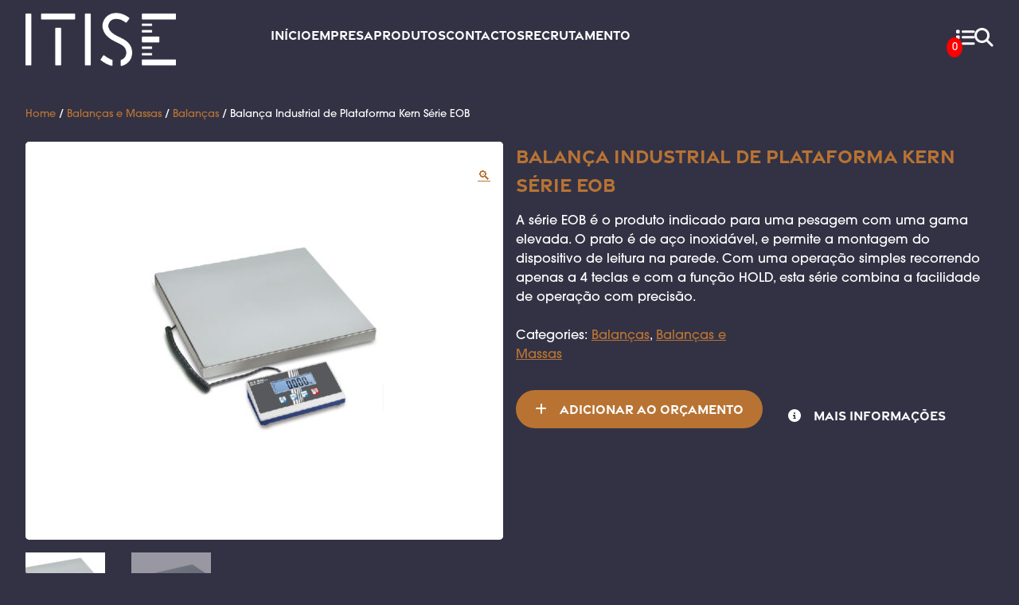

--- FILE ---
content_type: text/html; charset=UTF-8
request_url: https://itise.pt/produto/balanca-industrial-de-plataforma-modelo-eob-15k5/
body_size: 72119
content:
<!doctype html>
<html lang="pt-PT">
<head>
	<meta charset="UTF-8">
<script>
var gform;gform||(document.addEventListener("gform_main_scripts_loaded",function(){gform.scriptsLoaded=!0}),window.addEventListener("DOMContentLoaded",function(){gform.domLoaded=!0}),gform={domLoaded:!1,scriptsLoaded:!1,initializeOnLoaded:function(o){gform.domLoaded&&gform.scriptsLoaded?o():!gform.domLoaded&&gform.scriptsLoaded?window.addEventListener("DOMContentLoaded",o):document.addEventListener("gform_main_scripts_loaded",o)},hooks:{action:{},filter:{}},addAction:function(o,n,r,t){gform.addHook("action",o,n,r,t)},addFilter:function(o,n,r,t){gform.addHook("filter",o,n,r,t)},doAction:function(o){gform.doHook("action",o,arguments)},applyFilters:function(o){return gform.doHook("filter",o,arguments)},removeAction:function(o,n){gform.removeHook("action",o,n)},removeFilter:function(o,n,r){gform.removeHook("filter",o,n,r)},addHook:function(o,n,r,t,i){null==gform.hooks[o][n]&&(gform.hooks[o][n]=[]);var e=gform.hooks[o][n];null==i&&(i=n+"_"+e.length),gform.hooks[o][n].push({tag:i,callable:r,priority:t=null==t?10:t})},doHook:function(n,o,r){var t;if(r=Array.prototype.slice.call(r,1),null!=gform.hooks[n][o]&&((o=gform.hooks[n][o]).sort(function(o,n){return o.priority-n.priority}),o.forEach(function(o){"function"!=typeof(t=o.callable)&&(t=window[t]),"action"==n?t.apply(null,r):r[0]=t.apply(null,r)})),"filter"==n)return r[0]},removeHook:function(o,n,t,i){var r;null!=gform.hooks[o][n]&&(r=(r=gform.hooks[o][n]).filter(function(o,n,r){return!!(null!=i&&i!=o.tag||null!=t&&t!=o.priority)}),gform.hooks[o][n]=r)}});
</script>

	<meta name="viewport" content="width=device-width, initial-scale=1">
	<link rel="profile" href="https://gmpg.org/xfn/11">

	<title>Balança Industrial  de Plataforma Kern Série EOB &#8211; ITISE</title>
<meta name='robots' content='max-image-preview:large' />
	<style>img:is([sizes="auto" i], [sizes^="auto," i]) { contain-intrinsic-size: 3000px 1500px }</style>
	<link rel='dns-prefetch' href='//kit.fontawesome.com' />
<link rel='dns-prefetch' href='//use.typekit.net' />
<link rel='dns-prefetch' href='//cdnjs.cloudflare.com' />
<link rel="alternate" type="application/rss+xml" title="ITISE &raquo; Feed" href="https://itise.pt/feed/" />
<link rel="alternate" type="application/rss+xml" title="ITISE &raquo; Feed de comentários" href="https://itise.pt/comments/feed/" />
<script>
window._wpemojiSettings = {"baseUrl":"https:\/\/s.w.org\/images\/core\/emoji\/15.0.3\/72x72\/","ext":".png","svgUrl":"https:\/\/s.w.org\/images\/core\/emoji\/15.0.3\/svg\/","svgExt":".svg","source":{"concatemoji":"https:\/\/itise.pt\/wp-includes\/js\/wp-emoji-release.min.js?ver=6.7.4"}};
/*! This file is auto-generated */
!function(i,n){var o,s,e;function c(e){try{var t={supportTests:e,timestamp:(new Date).valueOf()};sessionStorage.setItem(o,JSON.stringify(t))}catch(e){}}function p(e,t,n){e.clearRect(0,0,e.canvas.width,e.canvas.height),e.fillText(t,0,0);var t=new Uint32Array(e.getImageData(0,0,e.canvas.width,e.canvas.height).data),r=(e.clearRect(0,0,e.canvas.width,e.canvas.height),e.fillText(n,0,0),new Uint32Array(e.getImageData(0,0,e.canvas.width,e.canvas.height).data));return t.every(function(e,t){return e===r[t]})}function u(e,t,n){switch(t){case"flag":return n(e,"\ud83c\udff3\ufe0f\u200d\u26a7\ufe0f","\ud83c\udff3\ufe0f\u200b\u26a7\ufe0f")?!1:!n(e,"\ud83c\uddfa\ud83c\uddf3","\ud83c\uddfa\u200b\ud83c\uddf3")&&!n(e,"\ud83c\udff4\udb40\udc67\udb40\udc62\udb40\udc65\udb40\udc6e\udb40\udc67\udb40\udc7f","\ud83c\udff4\u200b\udb40\udc67\u200b\udb40\udc62\u200b\udb40\udc65\u200b\udb40\udc6e\u200b\udb40\udc67\u200b\udb40\udc7f");case"emoji":return!n(e,"\ud83d\udc26\u200d\u2b1b","\ud83d\udc26\u200b\u2b1b")}return!1}function f(e,t,n){var r="undefined"!=typeof WorkerGlobalScope&&self instanceof WorkerGlobalScope?new OffscreenCanvas(300,150):i.createElement("canvas"),a=r.getContext("2d",{willReadFrequently:!0}),o=(a.textBaseline="top",a.font="600 32px Arial",{});return e.forEach(function(e){o[e]=t(a,e,n)}),o}function t(e){var t=i.createElement("script");t.src=e,t.defer=!0,i.head.appendChild(t)}"undefined"!=typeof Promise&&(o="wpEmojiSettingsSupports",s=["flag","emoji"],n.supports={everything:!0,everythingExceptFlag:!0},e=new Promise(function(e){i.addEventListener("DOMContentLoaded",e,{once:!0})}),new Promise(function(t){var n=function(){try{var e=JSON.parse(sessionStorage.getItem(o));if("object"==typeof e&&"number"==typeof e.timestamp&&(new Date).valueOf()<e.timestamp+604800&&"object"==typeof e.supportTests)return e.supportTests}catch(e){}return null}();if(!n){if("undefined"!=typeof Worker&&"undefined"!=typeof OffscreenCanvas&&"undefined"!=typeof URL&&URL.createObjectURL&&"undefined"!=typeof Blob)try{var e="postMessage("+f.toString()+"("+[JSON.stringify(s),u.toString(),p.toString()].join(",")+"));",r=new Blob([e],{type:"text/javascript"}),a=new Worker(URL.createObjectURL(r),{name:"wpTestEmojiSupports"});return void(a.onmessage=function(e){c(n=e.data),a.terminate(),t(n)})}catch(e){}c(n=f(s,u,p))}t(n)}).then(function(e){for(var t in e)n.supports[t]=e[t],n.supports.everything=n.supports.everything&&n.supports[t],"flag"!==t&&(n.supports.everythingExceptFlag=n.supports.everythingExceptFlag&&n.supports[t]);n.supports.everythingExceptFlag=n.supports.everythingExceptFlag&&!n.supports.flag,n.DOMReady=!1,n.readyCallback=function(){n.DOMReady=!0}}).then(function(){return e}).then(function(){var e;n.supports.everything||(n.readyCallback(),(e=n.source||{}).concatemoji?t(e.concatemoji):e.wpemoji&&e.twemoji&&(t(e.twemoji),t(e.wpemoji)))}))}((window,document),window._wpemojiSettings);
</script>
<style id='wp-emoji-styles-inline-css'>

	img.wp-smiley, img.emoji {
		display: inline !important;
		border: none !important;
		box-shadow: none !important;
		height: 1em !important;
		width: 1em !important;
		margin: 0 0.07em !important;
		vertical-align: -0.1em !important;
		background: none !important;
		padding: 0 !important;
	}
</style>
<link rel='stylesheet' id='wp-block-library-css' href='https://itise.pt/wp-includes/css/dist/block-library/style.min.css?ver=6.7.4' media='all' />
<style id='classic-theme-styles-inline-css'>
/*! This file is auto-generated */
.wp-block-button__link{color:#fff;background-color:#32373c;border-radius:9999px;box-shadow:none;text-decoration:none;padding:calc(.667em + 2px) calc(1.333em + 2px);font-size:1.125em}.wp-block-file__button{background:#32373c;color:#fff;text-decoration:none}
</style>
<style id='global-styles-inline-css'>
:root{--wp--preset--aspect-ratio--square: 1;--wp--preset--aspect-ratio--4-3: 4/3;--wp--preset--aspect-ratio--3-4: 3/4;--wp--preset--aspect-ratio--3-2: 3/2;--wp--preset--aspect-ratio--2-3: 2/3;--wp--preset--aspect-ratio--16-9: 16/9;--wp--preset--aspect-ratio--9-16: 9/16;--wp--preset--color--black: #000000;--wp--preset--color--cyan-bluish-gray: #abb8c3;--wp--preset--color--white: #ffffff;--wp--preset--color--pale-pink: #f78da7;--wp--preset--color--vivid-red: #cf2e2e;--wp--preset--color--luminous-vivid-orange: #ff6900;--wp--preset--color--luminous-vivid-amber: #fcb900;--wp--preset--color--light-green-cyan: #7bdcb5;--wp--preset--color--vivid-green-cyan: #00d084;--wp--preset--color--pale-cyan-blue: #8ed1fc;--wp--preset--color--vivid-cyan-blue: #0693e3;--wp--preset--color--vivid-purple: #9b51e0;--wp--preset--gradient--vivid-cyan-blue-to-vivid-purple: linear-gradient(135deg,rgba(6,147,227,1) 0%,rgb(155,81,224) 100%);--wp--preset--gradient--light-green-cyan-to-vivid-green-cyan: linear-gradient(135deg,rgb(122,220,180) 0%,rgb(0,208,130) 100%);--wp--preset--gradient--luminous-vivid-amber-to-luminous-vivid-orange: linear-gradient(135deg,rgba(252,185,0,1) 0%,rgba(255,105,0,1) 100%);--wp--preset--gradient--luminous-vivid-orange-to-vivid-red: linear-gradient(135deg,rgba(255,105,0,1) 0%,rgb(207,46,46) 100%);--wp--preset--gradient--very-light-gray-to-cyan-bluish-gray: linear-gradient(135deg,rgb(238,238,238) 0%,rgb(169,184,195) 100%);--wp--preset--gradient--cool-to-warm-spectrum: linear-gradient(135deg,rgb(74,234,220) 0%,rgb(151,120,209) 20%,rgb(207,42,186) 40%,rgb(238,44,130) 60%,rgb(251,105,98) 80%,rgb(254,248,76) 100%);--wp--preset--gradient--blush-light-purple: linear-gradient(135deg,rgb(255,206,236) 0%,rgb(152,150,240) 100%);--wp--preset--gradient--blush-bordeaux: linear-gradient(135deg,rgb(254,205,165) 0%,rgb(254,45,45) 50%,rgb(107,0,62) 100%);--wp--preset--gradient--luminous-dusk: linear-gradient(135deg,rgb(255,203,112) 0%,rgb(199,81,192) 50%,rgb(65,88,208) 100%);--wp--preset--gradient--pale-ocean: linear-gradient(135deg,rgb(255,245,203) 0%,rgb(182,227,212) 50%,rgb(51,167,181) 100%);--wp--preset--gradient--electric-grass: linear-gradient(135deg,rgb(202,248,128) 0%,rgb(113,206,126) 100%);--wp--preset--gradient--midnight: linear-gradient(135deg,rgb(2,3,129) 0%,rgb(40,116,252) 100%);--wp--preset--font-size--small: 13px;--wp--preset--font-size--medium: 20px;--wp--preset--font-size--large: 36px;--wp--preset--font-size--x-large: 42px;--wp--preset--font-family--inter: "Inter", sans-serif;--wp--preset--font-family--cardo: Cardo;--wp--preset--spacing--20: 0.44rem;--wp--preset--spacing--30: 0.67rem;--wp--preset--spacing--40: 1rem;--wp--preset--spacing--50: 1.5rem;--wp--preset--spacing--60: 2.25rem;--wp--preset--spacing--70: 3.38rem;--wp--preset--spacing--80: 5.06rem;--wp--preset--shadow--natural: 6px 6px 9px rgba(0, 0, 0, 0.2);--wp--preset--shadow--deep: 12px 12px 50px rgba(0, 0, 0, 0.4);--wp--preset--shadow--sharp: 6px 6px 0px rgba(0, 0, 0, 0.2);--wp--preset--shadow--outlined: 6px 6px 0px -3px rgba(255, 255, 255, 1), 6px 6px rgba(0, 0, 0, 1);--wp--preset--shadow--crisp: 6px 6px 0px rgba(0, 0, 0, 1);}:where(.is-layout-flex){gap: 0.5em;}:where(.is-layout-grid){gap: 0.5em;}body .is-layout-flex{display: flex;}.is-layout-flex{flex-wrap: wrap;align-items: center;}.is-layout-flex > :is(*, div){margin: 0;}body .is-layout-grid{display: grid;}.is-layout-grid > :is(*, div){margin: 0;}:where(.wp-block-columns.is-layout-flex){gap: 2em;}:where(.wp-block-columns.is-layout-grid){gap: 2em;}:where(.wp-block-post-template.is-layout-flex){gap: 1.25em;}:where(.wp-block-post-template.is-layout-grid){gap: 1.25em;}.has-black-color{color: var(--wp--preset--color--black) !important;}.has-cyan-bluish-gray-color{color: var(--wp--preset--color--cyan-bluish-gray) !important;}.has-white-color{color: var(--wp--preset--color--white) !important;}.has-pale-pink-color{color: var(--wp--preset--color--pale-pink) !important;}.has-vivid-red-color{color: var(--wp--preset--color--vivid-red) !important;}.has-luminous-vivid-orange-color{color: var(--wp--preset--color--luminous-vivid-orange) !important;}.has-luminous-vivid-amber-color{color: var(--wp--preset--color--luminous-vivid-amber) !important;}.has-light-green-cyan-color{color: var(--wp--preset--color--light-green-cyan) !important;}.has-vivid-green-cyan-color{color: var(--wp--preset--color--vivid-green-cyan) !important;}.has-pale-cyan-blue-color{color: var(--wp--preset--color--pale-cyan-blue) !important;}.has-vivid-cyan-blue-color{color: var(--wp--preset--color--vivid-cyan-blue) !important;}.has-vivid-purple-color{color: var(--wp--preset--color--vivid-purple) !important;}.has-black-background-color{background-color: var(--wp--preset--color--black) !important;}.has-cyan-bluish-gray-background-color{background-color: var(--wp--preset--color--cyan-bluish-gray) !important;}.has-white-background-color{background-color: var(--wp--preset--color--white) !important;}.has-pale-pink-background-color{background-color: var(--wp--preset--color--pale-pink) !important;}.has-vivid-red-background-color{background-color: var(--wp--preset--color--vivid-red) !important;}.has-luminous-vivid-orange-background-color{background-color: var(--wp--preset--color--luminous-vivid-orange) !important;}.has-luminous-vivid-amber-background-color{background-color: var(--wp--preset--color--luminous-vivid-amber) !important;}.has-light-green-cyan-background-color{background-color: var(--wp--preset--color--light-green-cyan) !important;}.has-vivid-green-cyan-background-color{background-color: var(--wp--preset--color--vivid-green-cyan) !important;}.has-pale-cyan-blue-background-color{background-color: var(--wp--preset--color--pale-cyan-blue) !important;}.has-vivid-cyan-blue-background-color{background-color: var(--wp--preset--color--vivid-cyan-blue) !important;}.has-vivid-purple-background-color{background-color: var(--wp--preset--color--vivid-purple) !important;}.has-black-border-color{border-color: var(--wp--preset--color--black) !important;}.has-cyan-bluish-gray-border-color{border-color: var(--wp--preset--color--cyan-bluish-gray) !important;}.has-white-border-color{border-color: var(--wp--preset--color--white) !important;}.has-pale-pink-border-color{border-color: var(--wp--preset--color--pale-pink) !important;}.has-vivid-red-border-color{border-color: var(--wp--preset--color--vivid-red) !important;}.has-luminous-vivid-orange-border-color{border-color: var(--wp--preset--color--luminous-vivid-orange) !important;}.has-luminous-vivid-amber-border-color{border-color: var(--wp--preset--color--luminous-vivid-amber) !important;}.has-light-green-cyan-border-color{border-color: var(--wp--preset--color--light-green-cyan) !important;}.has-vivid-green-cyan-border-color{border-color: var(--wp--preset--color--vivid-green-cyan) !important;}.has-pale-cyan-blue-border-color{border-color: var(--wp--preset--color--pale-cyan-blue) !important;}.has-vivid-cyan-blue-border-color{border-color: var(--wp--preset--color--vivid-cyan-blue) !important;}.has-vivid-purple-border-color{border-color: var(--wp--preset--color--vivid-purple) !important;}.has-vivid-cyan-blue-to-vivid-purple-gradient-background{background: var(--wp--preset--gradient--vivid-cyan-blue-to-vivid-purple) !important;}.has-light-green-cyan-to-vivid-green-cyan-gradient-background{background: var(--wp--preset--gradient--light-green-cyan-to-vivid-green-cyan) !important;}.has-luminous-vivid-amber-to-luminous-vivid-orange-gradient-background{background: var(--wp--preset--gradient--luminous-vivid-amber-to-luminous-vivid-orange) !important;}.has-luminous-vivid-orange-to-vivid-red-gradient-background{background: var(--wp--preset--gradient--luminous-vivid-orange-to-vivid-red) !important;}.has-very-light-gray-to-cyan-bluish-gray-gradient-background{background: var(--wp--preset--gradient--very-light-gray-to-cyan-bluish-gray) !important;}.has-cool-to-warm-spectrum-gradient-background{background: var(--wp--preset--gradient--cool-to-warm-spectrum) !important;}.has-blush-light-purple-gradient-background{background: var(--wp--preset--gradient--blush-light-purple) !important;}.has-blush-bordeaux-gradient-background{background: var(--wp--preset--gradient--blush-bordeaux) !important;}.has-luminous-dusk-gradient-background{background: var(--wp--preset--gradient--luminous-dusk) !important;}.has-pale-ocean-gradient-background{background: var(--wp--preset--gradient--pale-ocean) !important;}.has-electric-grass-gradient-background{background: var(--wp--preset--gradient--electric-grass) !important;}.has-midnight-gradient-background{background: var(--wp--preset--gradient--midnight) !important;}.has-small-font-size{font-size: var(--wp--preset--font-size--small) !important;}.has-medium-font-size{font-size: var(--wp--preset--font-size--medium) !important;}.has-large-font-size{font-size: var(--wp--preset--font-size--large) !important;}.has-x-large-font-size{font-size: var(--wp--preset--font-size--x-large) !important;}
:where(.wp-block-post-template.is-layout-flex){gap: 1.25em;}:where(.wp-block-post-template.is-layout-grid){gap: 1.25em;}
:where(.wp-block-columns.is-layout-flex){gap: 2em;}:where(.wp-block-columns.is-layout-grid){gap: 2em;}
:root :where(.wp-block-pullquote){font-size: 1.5em;line-height: 1.6;}
</style>
<link rel='stylesheet' id='photoswipe-css' href='https://itise.pt/wp-content/plugins/woocommerce/assets/css/photoswipe/photoswipe.min.css?ver=9.1.4' media='all' />
<link rel='stylesheet' id='photoswipe-default-skin-css' href='https://itise.pt/wp-content/plugins/woocommerce/assets/css/photoswipe/default-skin/default-skin.min.css?ver=9.1.4' media='all' />
<style id='woocommerce-inline-inline-css'>
.woocommerce form .form-row .required { visibility: visible; }
</style>
<link rel='stylesheet' id='aws-style-css' href='https://itise.pt/wp-content/plugins/advanced-woo-search/assets/css/common.min.css?ver=3.13' media='all' />
<link rel='stylesheet' id='iksm-public-style-css' href='https://itise.pt/wp-content/plugins/iks-menu/assets/css/public.css?ver=1.11.3' media='all' />
<link rel='stylesheet' id='adobe-fonts-css' href='https://use.typekit.net/wce8amh.css?ver=1.0.0' media='all' />
<link rel='stylesheet' id='flexbox-css' href='https://cdnjs.cloudflare.com/ajax/libs/flexboxgrid/6.3.1/flexboxgrid.min.css?ver=1.0.0' media='all' />
<link rel='stylesheet' id='itise-style-css' href='https://itise.pt/wp-content/themes/itise/style.css?ver=1.0.0' media='all' />
<link rel='stylesheet' id='single-product-style-css' href='https://itise.pt/wp-content/themes/itise/css/single-product.css?ver=1.0.0' media='all' />
<link rel='stylesheet' id='itise-woocommerce-style-css' href='https://itise.pt/wp-content/themes/itise/woocommerce.css?ver=1.0.0' media='all' />
<style id='itise-woocommerce-style-inline-css'>
@font-face {
			font-family: "star";
			src: url("https://itise.pt/wp-content/plugins/woocommerce/assets/fonts/star.eot");
			src: url("https://itise.pt/wp-content/plugins/woocommerce/assets/fonts/star.eot?#iefix") format("embedded-opentype"),
				url("https://itise.pt/wp-content/plugins/woocommerce/assets/fonts/star.woff") format("woff"),
				url("https://itise.pt/wp-content/plugins/woocommerce/assets/fonts/star.ttf") format("truetype"),
				url("https://itise.pt/wp-content/plugins/woocommerce/assets/fonts/star.svg#star") format("svg");
			font-weight: normal;
			font-style: normal;
		}
</style>
<link rel='stylesheet' id='gform_basic-css' href='https://itise.pt/wp-content/plugins/gravityforms/assets/css/dist/basic.min.css?ver=2.6.8' media='all' />
<link rel='stylesheet' id='gform_theme_components-css' href='https://itise.pt/wp-content/plugins/gravityforms/assets/css/dist/theme-components.min.css?ver=2.6.8' media='all' />
<link rel='stylesheet' id='gform_theme_ie11-css' href='https://itise.pt/wp-content/plugins/gravityforms/assets/css/dist/theme-ie11.min.css?ver=2.6.8' media='all' />
<link rel='stylesheet' id='gform_theme-css' href='https://itise.pt/wp-content/plugins/gravityforms/assets/css/dist/theme.min.css?ver=2.6.8' media='all' />
<link rel='stylesheet' id='popup-maker-site-css' href='https://itise.pt/wp-content/plugins/popup-maker/assets/css/pum-site.min.css?ver=1.19.0' media='all' />
<style id='popup-maker-site-inline-css'>
/* Popup Theme 7019: ITISE */
.pum-theme-7019, .pum-theme-itise { background-color: rgba( 4, 6, 22, 0.70 ) } 
.pum-theme-7019 .pum-container, .pum-theme-itise .pum-container { padding: 18px; border-radius: 0px; border: 1px none #000000; box-shadow: 1px 1px 3px 0px rgba( 2, 2, 2, 0.23 ); background-color: rgba( 26, 27, 65, 1.00 ) } 
.pum-theme-7019 .pum-title, .pum-theme-itise .pum-title { color: #000000; text-align: left; text-shadow: 0px 0px 0px rgba( 2, 2, 2, 0.23 ); font-family: inherit; font-weight: 400; font-size: 32px; line-height: 36px } 
.pum-theme-7019 .pum-content, .pum-theme-itise .pum-content { color: #8c8c8c; font-family: inherit; font-weight: 400 } 
.pum-theme-7019 .pum-content + .pum-close, .pum-theme-itise .pum-content + .pum-close { position: absolute; height: 36px; width: 79px; left: auto; right: 5px; bottom: auto; top: -5px; padding: 0px; color: #ffffff; font-family: inherit; font-weight: 400; font-size: 12px; line-height: 36px; border: 1px none #ffffff; border-radius: 3px; box-shadow: 1px 1px 3px 0px rgba( 2, 2, 2, 0.23 ); text-shadow: 0px 0px 0px rgba( 0, 0, 0, 0.23 ); background-color: rgba( 183, 115, 51, 1.00 ) } 

#pum-7022 {z-index: 1999999999}
#pum-7009 {z-index: 1999999999}

</style>
<script src="https://itise.pt/wp-includes/js/jquery/jquery.min.js?ver=3.7.1" id="jquery-core-js"></script>
<script src="https://itise.pt/wp-includes/js/jquery/jquery-migrate.min.js?ver=3.4.1" id="jquery-migrate-js"></script>
<script src="https://itise.pt/wp-content/plugins/woocommerce/assets/js/jquery-blockui/jquery.blockUI.min.js?ver=2.7.0-wc.9.1.4" id="jquery-blockui-js" defer data-wp-strategy="defer"></script>
<script id="wc-add-to-cart-js-extra">
var wc_add_to_cart_params = {"ajax_url":"\/wp-admin\/admin-ajax.php","wc_ajax_url":"\/?wc-ajax=%%endpoint%%","i18n_view_cart":"View cart","cart_url":"https:\/\/itise.pt\/orcamento\/","is_cart":"","cart_redirect_after_add":"no"};
</script>
<script src="https://itise.pt/wp-content/plugins/woocommerce/assets/js/frontend/add-to-cart.min.js?ver=9.1.4" id="wc-add-to-cart-js" defer data-wp-strategy="defer"></script>
<script src="https://itise.pt/wp-content/plugins/woocommerce/assets/js/zoom/jquery.zoom.min.js?ver=1.7.21-wc.9.1.4" id="zoom-js" defer data-wp-strategy="defer"></script>
<script src="https://itise.pt/wp-content/plugins/woocommerce/assets/js/flexslider/jquery.flexslider.min.js?ver=2.7.2-wc.9.1.4" id="flexslider-js" defer data-wp-strategy="defer"></script>
<script src="https://itise.pt/wp-content/plugins/woocommerce/assets/js/photoswipe/photoswipe.min.js?ver=4.1.1-wc.9.1.4" id="photoswipe-js" defer data-wp-strategy="defer"></script>
<script src="https://itise.pt/wp-content/plugins/woocommerce/assets/js/photoswipe/photoswipe-ui-default.min.js?ver=4.1.1-wc.9.1.4" id="photoswipe-ui-default-js" defer data-wp-strategy="defer"></script>
<script id="wc-single-product-js-extra">
var wc_single_product_params = {"i18n_required_rating_text":"Please select a rating","review_rating_required":"yes","flexslider":{"rtl":false,"animation":"slide","smoothHeight":true,"directionNav":false,"controlNav":"thumbnails","slideshow":false,"animationSpeed":500,"animationLoop":false,"allowOneSlide":false},"zoom_enabled":"1","zoom_options":[],"photoswipe_enabled":"1","photoswipe_options":{"shareEl":false,"closeOnScroll":false,"history":false,"hideAnimationDuration":0,"showAnimationDuration":0},"flexslider_enabled":"1"};
</script>
<script src="https://itise.pt/wp-content/plugins/woocommerce/assets/js/frontend/single-product.min.js?ver=9.1.4" id="wc-single-product-js" defer data-wp-strategy="defer"></script>
<script src="https://itise.pt/wp-content/plugins/woocommerce/assets/js/js-cookie/js.cookie.min.js?ver=2.1.4-wc.9.1.4" id="js-cookie-js" defer data-wp-strategy="defer"></script>
<script id="woocommerce-js-extra">
var woocommerce_params = {"ajax_url":"\/wp-admin\/admin-ajax.php","wc_ajax_url":"\/?wc-ajax=%%endpoint%%"};
</script>
<script src="https://itise.pt/wp-content/plugins/woocommerce/assets/js/frontend/woocommerce.min.js?ver=9.1.4" id="woocommerce-js" defer data-wp-strategy="defer"></script>
<script src="https://itise.pt/wp-content/plugins/iks-menu/assets/js/public.js?ver=1.11.3" id="iksm-public-script-js"></script>
<script src="https://itise.pt/wp-content/plugins/iks-menu/assets/js/menu.js?ver=1.11.3" id="iksm-menu-script-js"></script>
<script defer='defer' src="https://itise.pt/wp-content/plugins/gravityforms/js/jquery.json.min.js?ver=2.6.8" id="gform_json-js"></script>
<script id="gform_gravityforms-js-extra">
var gf_global = {"gf_currency_config":{"name":"Euro","symbol_left":"","symbol_right":"&#8364;","symbol_padding":" ","thousand_separator":".","decimal_separator":",","decimals":2,"code":"EUR"},"base_url":"https:\/\/itise.pt\/wp-content\/plugins\/gravityforms","number_formats":[],"spinnerUrl":"https:\/\/itise.pt\/wp-content\/plugins\/gravityforms\/images\/spinner.svg","strings":{"newRowAdded":"Nova linha adicionada.","rowRemoved":"Linha removida","formSaved":"O formul\u00e1rio foi guardado. O conte\u00fado inclui a liga\u00e7\u00e3o para voltar e concluir o formul\u00e1rio."}};
var gf_global = {"gf_currency_config":{"name":"Euro","symbol_left":"","symbol_right":"&#8364;","symbol_padding":" ","thousand_separator":".","decimal_separator":",","decimals":2,"code":"EUR"},"base_url":"https:\/\/itise.pt\/wp-content\/plugins\/gravityforms","number_formats":[],"spinnerUrl":"https:\/\/itise.pt\/wp-content\/plugins\/gravityforms\/images\/spinner.svg","strings":{"newRowAdded":"Nova linha adicionada.","rowRemoved":"Linha removida","formSaved":"O formul\u00e1rio foi guardado. O conte\u00fado inclui a liga\u00e7\u00e3o para voltar e concluir o formul\u00e1rio."}};
var gform_i18n = {"datepicker":{"days":{"monday":"Seg","tuesday":"Ter","wednesday":"Qua","thursday":"Qui","friday":"Sex","saturday":"S\u00e1b","sunday":"Dom"},"months":{"january":"janeiro","february":"fevereiro","march":"mar\u00e7o","april":"abril","may":"maio","june":"junho","july":"julho","august":"agosto","september":"setembro","october":"outubro","november":"novembro","december":"dezembro"},"firstDay":1,"iconText":"Seleccionar data"}};
var gf_legacy_multi = {"4":""};
var gform_gravityforms = {"strings":{"invalid_file_extension":"Este tipo de ficheiro n\u00e3o \u00e9 permitido. Deve ser um dos seguintes:","delete_file":"Eliminar este ficheiro","in_progress":"em curso","file_exceeds_limit":"O ficheiro excede o tamanho permitido","illegal_extension":"Este tipo de ficheiro n\u00e3o \u00e9 permitido.","max_reached":"Atingido o limite m\u00e1ximo de ficheiros","unknown_error":"Ocorreu um erro ao guardar o ficheiro no servidor","currently_uploading":"Por favor espere que o carregamento termine","cancel":"Cancelar","cancel_upload":"Cancelar este carregamento","cancelled":"Cancelado"},"vars":{"images_url":"https:\/\/itise.pt\/wp-content\/plugins\/gravityforms\/images"}};
</script>
<script defer='defer' src="https://itise.pt/wp-content/plugins/gravityforms/js/gravityforms.min.js?ver=2.6.8" id="gform_gravityforms-js"></script>
<link rel="https://api.w.org/" href="https://itise.pt/wp-json/" /><link rel="alternate" title="JSON" type="application/json" href="https://itise.pt/wp-json/wp/v2/product/4928" /><link rel="EditURI" type="application/rsd+xml" title="RSD" href="https://itise.pt/xmlrpc.php?rsd" />
<meta name="generator" content="WordPress 6.7.4" />
<meta name="generator" content="WooCommerce 9.1.4" />
<link rel="canonical" href="https://itise.pt/produto/balanca-industrial-de-plataforma-modelo-eob-15k5/" />
<link rel='shortlink' href='https://itise.pt/?p=4928' />
<link rel="alternate" title="oEmbed (JSON)" type="application/json+oembed" href="https://itise.pt/wp-json/oembed/1.0/embed?url=https%3A%2F%2Fitise.pt%2Fproduto%2Fbalanca-industrial-de-plataforma-modelo-eob-15k5%2F" />
<link rel="alternate" title="oEmbed (XML)" type="text/xml+oembed" href="https://itise.pt/wp-json/oembed/1.0/embed?url=https%3A%2F%2Fitise.pt%2Fproduto%2Fbalanca-industrial-de-plataforma-modelo-eob-15k5%2F&#038;format=xml" />
<style type="text/css" id="iksm-dynamic-style"></style>	<noscript><style>.woocommerce-product-gallery{ opacity: 1 !important; }</style></noscript>
			<style type="text/css">
					.site-title,
			.site-description {
				position: absolute;
				clip: rect(1px, 1px, 1px, 1px);
				}
					</style>
		<style class='wp-fonts-local'>
@font-face{font-family:Inter;font-style:normal;font-weight:300 900;font-display:fallback;src:url('https://itise.pt/wp-content/plugins/woocommerce/assets/fonts/Inter-VariableFont_slnt,wght.woff2') format('woff2');font-stretch:normal;}
@font-face{font-family:Cardo;font-style:normal;font-weight:400;font-display:fallback;src:url('https://itise.pt/wp-content/plugins/woocommerce/assets/fonts/cardo_normal_400.woff2') format('woff2');}
</style>
<link rel="icon" href="https://itise.pt/wp-content/uploads/2022/03/cropped-cropped-cropped-Logos_ITISE-06-32x32.png" sizes="32x32" />
<link rel="icon" href="https://itise.pt/wp-content/uploads/2022/03/cropped-cropped-cropped-Logos_ITISE-06-192x192.png" sizes="192x192" />
<link rel="apple-touch-icon" href="https://itise.pt/wp-content/uploads/2022/03/cropped-cropped-cropped-Logos_ITISE-06-180x180.png" />
<meta name="msapplication-TileImage" content="https://itise.pt/wp-content/uploads/2022/03/cropped-cropped-cropped-Logos_ITISE-06-270x270.png" />
	<!-- Google tag (gtag.js) -->
	<script async src="https://www.googletagmanager.com/gtag/js?id=G-GBFTJ7XPC9"></script>
	<script>
	  window.dataLayer = window.dataLayer || [];
	  function gtag(){dataLayer.push(arguments);}
	  gtag('js', new Date());

	  gtag('config', 'G-GBFTJ7XPC9');
	</script>
</head>

<body class="product-template-default single single-product postid-4928 wp-custom-logo theme-itise woocommerce woocommerce-page woocommerce-no-js woocommerce-active">
<div id="page" class="site">
	<a class="skip-link screen-reader-text" href="#primary">Skip to content</a>

	<header id="masthead" class="site-header">
		<div class="container-fluid">
			<div class="container">
				<div class="row center-xs">
					<div class="col-xs-6 col-lg-2">
						<div class="site-branding">
							<a href="https://itise.pt/" class="custom-logo-link" rel="home"><img width="584" height="206" src="https://itise.pt/wp-content/uploads/2022/10/itise-logo@2x.png" class="custom-logo" alt="ITISE" decoding="async" fetchpriority="high" srcset="https://itise.pt/wp-content/uploads/2022/10/itise-logo@2x.png 584w, https://itise.pt/wp-content/uploads/2022/10/itise-logo@2x-300x106.png 300w" sizes="(max-width: 584px) 100vw, 584px" /></a>								<p class="site-title"><a href="https://itise.pt/" rel="home">ITISE</a></p>
																<p class="site-description">Equipamentos técnicos de precisão e científicos</p>
													</div><!-- .site-branding -->
					</div>
					<div class="col-xs-12 col-lg-offset-1 col-lg-9">
						<div class="navigation-wrapper">
							<nav id="site-navigation" class="main-navigation">
								<button class="menu-toggle" aria-controls="primary-menu" aria-expanded="false"><i class="fa-solid fa-bars"></i><span>Menu</span></button>
								<div class="menu-primary-container"><ul id="primary-menu" class="menu"><li id="menu-item-6927" class="menu-item menu-item-type-post_type menu-item-object-page menu-item-home menu-item-6927"><a href="https://itise.pt/">Início</a></li>
<li id="menu-item-6946" class="menu-item menu-item-type-post_type menu-item-object-page menu-item-6946"><a href="https://itise.pt/empresa/">Empresa</a></li>
<li id="menu-item-6949" class="menu-item menu-item-type-post_type menu-item-object-page current_page_parent menu-item-6949"><a href="https://itise.pt/loja/">Produtos</a></li>
<li id="menu-item-6947" class="menu-item menu-item-type-post_type menu-item-object-page menu-item-6947"><a href="https://itise.pt/contactos/">Contactos</a></li>
<li id="menu-item-6948" class="menu-item menu-item-type-post_type menu-item-object-page menu-item-6948"><a href="https://itise.pt/recrutamento/">Recrutamento</a></li>
</ul></div>							</nav><!-- #site-navigation -->
							<nav id="secondary-navigation">
								<ul>
									<li>
										<a rel="nofollow" href=""><span class="cart-count">0</span><i class="fa-solid fa-list"></i></a>
										<ul class="submenu">
											<li>
											<p>Consulte os nossos produtos e solicite-nos uma proposta de orçamento gratuita.</p>
												<a rel="nofollow" href="https://itise.pt/loja/">Ver Produtos</a>
											</li>
										</ul>
									</li>
									<li>
										<a href="#" id="header-search-trigger">
											<i class="fa-solid fa-magnifying-glass"></i>
										</a>
										<div id="header-search-container">
											<div class="aws-container" data-url="/?wc-ajax=aws_action" data-siteurl="https://itise.pt" data-lang="" data-show-loader="true" data-show-more="true" data-show-page="true" data-ajax-search="true" data-show-clear="true" data-mobile-screen="false" data-use-analytics="false" data-min-chars="3" data-buttons-order="1" data-timeout="300" data-is-mobile="false" data-page-id="4928" data-tax="" ><form class="aws-search-form" action="https://itise.pt/" method="get" role="search" ><div class="aws-wrapper"><label class="aws-search-label" for="6980111412fb5">Pesquisar</label><input type="search" name="s" id="6980111412fb5" value="" class="aws-search-field" placeholder="Pesquisar" autocomplete="off" /><input type="hidden" name="post_type" value="product"><input type="hidden" name="type_aws" value="true"><div class="aws-search-clear"><span>×</span></div><div class="aws-loader"></div></div></form></div>										</div>
									</li>
								</ul>
							</nav><!-- #secondary-navigation -->
						</div>
					</div>
				</div>
			</div>
		</div>
	</header><!-- #masthead -->
	
	<!-- .page-title -->
	
<div class="container-fluid breadcrumbs-container">
	<div class="container">
		<div class="row">
			<div class="col-xs-12">
							<main id="primary" class="site-main">
		<nav class="woocommerce-breadcrumb" aria-label="Breadcrumb"><a href="https://itise.pt">Home</a>&nbsp;&#47;&nbsp;<a href="https://itise.pt/categoria-produto/balan%c3%a7as-e-massas/">Balanças e Massas</a>&nbsp;&#47;&nbsp;<a href="https://itise.pt/categoria-produto/balan%c3%a7as-e-massas/balan%c3%a7as/">Balanças</a>&nbsp;&#47;&nbsp;Balança Industrial  de Plataforma Kern Série EOB</nav>			</div>
		</div>
	</div>
</div>


					
			<div class="woocommerce-notices-wrapper"></div><div id="product-4928" class="product type-product post-4928 status-publish first instock product_cat-balanas product_cat-balanas-e-massas has-post-thumbnail virtual purchasable product-type-simple">

<div class="container-fluid">
	<div class="container">
		<div class="row">
			<div class="col-xs-12 col-lg-6">
				<div class="woocommerce-product-gallery woocommerce-product-gallery--with-images woocommerce-product-gallery--columns-4 images" data-columns="4" style="opacity: 0; transition: opacity .25s ease-in-out;">
	<div class="woocommerce-product-gallery__wrapper">
		<div data-thumb="https://itise.pt/wp-content/uploads/2022/09/EOB-100x100.jpg" data-thumb-alt="" class="woocommerce-product-gallery__image"><a href="https://itise.pt/wp-content/uploads/2022/09/EOB.jpg"><img width="300" height="263" src="https://itise.pt/wp-content/uploads/2022/09/EOB-300x263.jpg" class="wp-post-image" alt="" title="OLYMPUS DIGITAL CAMERA" data-caption="OLYMPUS DIGITAL CAMERA" data-src="https://itise.pt/wp-content/uploads/2022/09/EOB.jpg" data-large_image="https://itise.pt/wp-content/uploads/2022/09/EOB.jpg" data-large_image_width="912" data-large_image_height="799" decoding="async" srcset="https://itise.pt/wp-content/uploads/2022/09/EOB-300x263.jpg 300w, https://itise.pt/wp-content/uploads/2022/09/EOB-768x673.jpg 768w, https://itise.pt/wp-content/uploads/2022/09/EOB.jpg 912w" sizes="(max-width: 300px) 100vw, 300px" /></a></div><div data-thumb="https://itise.pt/wp-content/uploads/2022/09/EOB_2-100x100.jpg" data-thumb-alt="" class="woocommerce-product-gallery__image"><a href="https://itise.pt/wp-content/uploads/2022/09/EOB_2.jpg"><img width="300" height="216" src="https://itise.pt/wp-content/uploads/2022/09/EOB_2-300x216.jpg" class="" alt="" title="OLYMPUS DIGITAL CAMERA" data-caption="OLYMPUS DIGITAL CAMERA" data-src="https://itise.pt/wp-content/uploads/2022/09/EOB_2.jpg" data-large_image="https://itise.pt/wp-content/uploads/2022/09/EOB_2.jpg" data-large_image_width="799" data-large_image_height="575" decoding="async" srcset="https://itise.pt/wp-content/uploads/2022/09/EOB_2-300x216.jpg 300w, https://itise.pt/wp-content/uploads/2022/09/EOB_2-768x553.jpg 768w, https://itise.pt/wp-content/uploads/2022/09/EOB_2.jpg 799w" sizes="(max-width: 300px) 100vw, 300px" /></a></div>	</div>
</div>
			</div>
			<div class="col-xs-12 col-lg-6">
				<div class="summary entry-summary">
					<h1 class="product_title entry-title">Balança Industrial  de Plataforma Kern Série EOB</h1><div class="woocommerce-product-details__short-description">
	<p>A série EOB é o produto indicado para uma pesagem com uma gama elevada. O prato é de aço inoxidável, e permite a montagem do dispositivo de leitura na parede. Com uma operação simples recorrendo apenas a 4 teclas e com a função HOLD, esta série combina a facilidade de operação com precisão.</p>
</div>
				</div>
				<div class="row meta-row between-xs middle-xs">
					<div class="col-xs-12 col-lg-6">
						<div class="product_meta">

	
	
	<span class="posted_in">Categories: <a href="https://itise.pt/categoria-produto/balan%c3%a7as-e-massas/balan%c3%a7as/" rel="tag">Balanças</a>, <a href="https://itise.pt/categoria-produto/balan%c3%a7as-e-massas/" rel="tag">Balanças e Massas</a></span>
	
	
</div>
					</div>
					<div class="col-xs-12 col-lg-3">
											</div>
				</div>
				<div class="row">
					<div class="col-xs-12">
						<div class="add-to-cart-container">
							
	
	<form class="cart" action="https://itise.pt/produto/balanca-industrial-de-plataforma-modelo-eob-15k5/" method="post" enctype='multipart/form-data'>
		
		<div class="quantity">
		<label class="screen-reader-text" for="quantity_698011144d5c8">Balança Industrial  de Plataforma Kern Série EOB quantity</label>
	<input
		type="number"
				id="quantity_698011144d5c8"
		class="input-text qty text"
		name="quantity"
		value="1"
		aria-label="Product quantity"
		size="4"
		min="1"
		max=""
					step="1"
			placeholder=""
			inputmode="numeric"
			autocomplete="off"
			/>
	</div>

		<button type="submit" name="add-to-cart" value="4928" class="single_add_to_cart_button button alt">Adicionar ao orçamento</button>

			</form>

	
							<a href="#" class="toggle-tab" data-tab="additional-information">Mais informações</a>
						</div>
					</div>
				</div>
			</div>
		</div>
	</div>
</div>

<div class="container-fluid tabs-container">
	<div class="container">
		<div class="row center-xs">
			<div class="col-xs-10">
				
	<div class="woocommerce-tabs wc-tabs-wrapper">
		<ul class="tabs wc-tabs" role="tablist">
							<li class="description_tab" id="tab-title-description" role="tab" aria-controls="tab-description">
					<a href="#tab-description">
						Description					</a>
				</li>
							<li class="request_info_tab" id="tab-title-request_info" role="tab" aria-controls="tab-request_info">
					<a href="#tab-request_info">
						Pedido de Informações					</a>
				</li>
					</ul>
					<div class="woocommerce-Tabs-panel woocommerce-Tabs-panel--description panel entry-content wc-tab" id="tab-description" role="tabpanel" aria-labelledby="tab-title-description">
				
	<h2>Description</h2>
<div class="description-wrapper">
	<h4><style>
table { border: 3px solid black }
table th { border: 2px solid black }
table td { border: 2px solid black }
</style></h4>
<h4>Especificações:</h4>
<table>
<tbody>
<tr>
<td width="123">
<p style="text-align: center;"><strong>Modelo</strong></p>
</td>
<td width="118">
<p><strong>Gama de Pesagem (Kg)</strong></p>
</td>
<td width="109">
<p><strong>Resolução </strong><strong>(g)</strong></p>
</td>
<td width="131">
<p><strong>Prato Pesagem </strong><strong>(mm)</strong></p>
</td>
<td width="133">
<p><strong>Opção Certificado DAkkS</strong></p>
</td>
</tr>
<tr>
<td width="123">
<p style="text-align: center;">EOB 15K5</p>
</td>
<td style="text-align: center;" width="118">
<p>15</p>
</td>
<td style="text-align: center;" width="109">
<p>5</p>
</td>
<td style="text-align: center;" width="131">
<p>310 x 305 x 57</p>
</td>
<td width="133">
<p style="text-align: center;">X</p>
</td>
</tr>
<tr>
<td width="123">
<p style="text-align: center;">EOB 35K10</p>
</td>
<td style="text-align: center;" width="118">
<p>35</p>
</td>
<td style="text-align: center;" width="109">
<p>10</p>
</td>
<td style="text-align: center;" width="131">
<p>310 x 305 x 57</p>
</td>
<td width="133">
<p style="text-align: center;">X</p>
</td>
</tr>
<tr>
<td width="123">
<p style="text-align: center;">EOB 60K20</p>
</td>
<td style="text-align: center;" width="118">
<p>60</p>
</td>
<td style="text-align: center;" width="109">
<p>20</p>
</td>
<td style="text-align: center;" width="131">
<p>310 x 305 x 57</p>
</td>
<td width="133">
<p style="text-align: center;">X</p>
</td>
</tr>
<tr>
<td width="123">
<p style="text-align: center;">EOB 60K20L</p>
</td>
<td style="text-align: center;" width="118">
<p>60</p>
</td>
<td style="text-align: center;" width="109">
<p>20</p>
</td>
<td style="text-align: center;" width="131">
<p>550 x 550 x 58</p>
</td>
<td width="133">
<p style="text-align: center;">X</p>
</td>
</tr>
<tr>
<td width="123">
<p style="text-align: center;">EOB 150K50</p>
</td>
<td style="text-align: center;" width="118">
<p>150</p>
</td>
<td style="text-align: center;" width="109">
<p>50</p>
</td>
<td style="text-align: center;" width="131">
<p>310 x 305 x 57</p>
</td>
<td width="133">
<p style="text-align: center;">X</p>
</td>
</tr>
<tr>
<td width="123">
<p style="text-align: center;">EOB 150K50L</p>
</td>
<td style="text-align: center;" width="118">
<p>150</p>
</td>
<td style="text-align: center;" width="109">
<p>50</p>
</td>
<td style="text-align: center;" width="131">
<p>550 x 550 x 58</p>
</td>
<td width="133">
<p style="text-align: center;">X</p>
</td>
</tr>
<tr>
<td width="123">
<p style="text-align: center;">EOB 150K50XL</p>
</td>
<td style="text-align: center;" width="118">
<p>150</p>
</td>
<td style="text-align: center;" width="109">
<p>50</p>
</td>
<td style="text-align: center;" width="131">
<p>950 x 500 x 58</p>
</td>
<td width="133">
<p style="text-align: center;">X</p>
</td>
</tr>
<tr>
<td width="123">
<p style="text-align: center;">EOB 300K 100A</p>
</td>
<td style="text-align: center;" width="118">
<p>300</p>
</td>
<td style="text-align: center;" width="109">
<p>100</p>
</td>
<td style="text-align: center;" width="131">
<p>310 x 305 x 57</p>
</td>
<td width="133">
<p style="text-align: center;">X</p>
</td>
</tr>
<tr>
<td width="123">
<p style="text-align: center;">EOB 300K 100L</p>
</td>
<td style="text-align: center;" width="118">
<p>300</p>
</td>
<td style="text-align: center;" width="109">
<p>100</p>
</td>
<td style="text-align: center;" width="131">
<p>550 x 550 x 58</p>
</td>
<td width="133">
<p style="text-align: center;">X</p>
</td>
</tr>
<tr>
<td width="123">
<p style="text-align: center;">EOB 300K 100XL</p>
</td>
<td style="text-align: center;" width="118">
<p>300</p>
</td>
<td style="text-align: center;" width="109">
<p>100</p>
</td>
<td style="text-align: center;" width="131">
<p>950 x 500 x 58</p>
</td>
<td style="text-align: center;" width="133">X</td>
</tr>
</tbody>
</table>


<p></p>
</div>

<div class="add-to-cart-container tab-add-to-cart">
	<form class="cart" action="https://itise.pt/produto/balanca-industrial-de-plataforma-modelo-eob-15k5/" method="post" enctype="multipart/form-data">
		<button type="submit" name="add-to-cart" value="4928" class="single_add_to_cart_button button alt">Adicionar ao orçamento</button>
	</form>
	<a href="#tab-request_info" class="toggle-tab request-info" data-tab="request_info">Mais informações</a>
</div>

			</div>
					<div class="woocommerce-Tabs-panel woocommerce-Tabs-panel--request_info panel entry-content wc-tab" id="tab-request_info" role="tabpanel" aria-labelledby="tab-title-request_info">
				<h2>Pedido de Informações</h2>
		<p>Envie as suas questões sobre este produto para a nossa equipa.</p>
	
                <div class='gf_browser_chrome gform_wrapper gravity-theme' id='gform_wrapper_1' ><div id='gf_1' class='gform_anchor' tabindex='-1'></div>
                        <div class='gform_heading'>
							<p class='gform_required_legend'>&quot;<span class="gfield_required gfield_required_asterisk">*</span>&quot; indica campos obrigatórios</p>
                        </div><form method='post' enctype='multipart/form-data' target='gform_ajax_frame_1' id='gform_1'  action='/produto/balanca-industrial-de-plataforma-modelo-eob-15k5/#gf_1' novalidate> 
 <input type='hidden' class='gforms-pum' value='{"closepopup":false,"closedelay":0,"openpopup":false,"openpopup_id":0}' />
                        <div class='gform_body gform-body'><div id='gform_fields_1' class='gform_fields top_label form_sublabel_below description_below'><div id="field_1_1"  class="gfield gfield_contains_required field_sublabel_below field_description_below gfield_visibility_visible"  data-js-reload="field_1_1"><label class='gfield_label' for='input_1_1' >Nome<span class="gfield_required"><span class="gfield_required gfield_required_asterisk">*</span></span></label><div class='ginput_container ginput_container_text'><input name='input_1' id='input_1_1' type='text' value='' class='large'    placeholder='Introduza o seu nome' aria-required="true" aria-invalid="false"   /> </div></div><div id="field_1_5"  class="gfield gfield--width-half gfield_contains_required field_sublabel_below field_description_below gfield_visibility_visible"  data-js-reload="field_1_5"><label class='gfield_label' for='input_1_5' >Email<span class="gfield_required"><span class="gfield_required gfield_required_asterisk">*</span></span></label><div class='ginput_container ginput_container_email'>
                            <input name='input_5' id='input_1_5' type='email' value='' class='large'   placeholder='Introduza o seu email' aria-required="true" aria-invalid="false"  />
                        </div></div><div id="field_1_6"  class="gfield gfield--width-half gfield_contains_required field_sublabel_below field_description_below gfield_visibility_visible"  data-js-reload="field_1_6"><label class='gfield_label' for='input_1_6' >Telefone<span class="gfield_required"><span class="gfield_required gfield_required_asterisk">*</span></span></label><div class='ginput_container ginput_container_phone'><input name='input_6' id='input_1_6' type='tel' value='' class='large'  placeholder='Introduza o seu número de telefone' aria-required="true" aria-invalid="false"   /></div></div><div id="field_1_7"  class="gfield gfield--width-full gfield_contains_required field_sublabel_below field_description_below gfield_visibility_visible"  data-js-reload="field_1_7"><label class='gfield_label' for='input_1_7' >Questões<span class="gfield_required"><span class="gfield_required gfield_required_asterisk">*</span></span></label><div class='ginput_container ginput_container_textarea'><textarea name='input_7' id='input_1_7' class='textarea large'    placeholder='Introduza as suas questões sobre este produto' aria-required="true" aria-invalid="false"   rows='10' cols='50'></textarea></div></div><div id="field_1_8"  class="gfield gform_validation_container field_sublabel_below field_description_below gfield_visibility_visible"  data-js-reload="field_1_8"><label class='gfield_label' for='input_1_8' >Name</label><div class='ginput_container'><input name='input_8' id='input_1_8' type='text' value='' autocomplete='new-password'/></div><div class='gfield_description' id='gfield_description_1_8'>Este campo é para efeitos de validação e deve ser mantido inalterado.</div></div></div></div>
        <div class='gform_footer top_label'> <input type='submit' id='gform_submit_button_1' class='gform_button button' value='Submeter pedido'  onclick='if(window["gf_submitting_1"]){return false;}  if( !jQuery("#gform_1")[0].checkValidity || jQuery("#gform_1")[0].checkValidity()){window["gf_submitting_1"]=true;}  ' onkeypress='if( event.keyCode == 13 ){ if(window["gf_submitting_1"]){return false;} if( !jQuery("#gform_1")[0].checkValidity || jQuery("#gform_1")[0].checkValidity()){window["gf_submitting_1"]=true;}  jQuery("#gform_1").trigger("submit",[true]); }' /> <input type='hidden' name='gform_ajax' value='form_id=1&amp;title=&amp;description=&amp;tabindex=0' />
            <input type='hidden' class='gform_hidden' name='is_submit_1' value='1' />
            <input type='hidden' class='gform_hidden' name='gform_submit' value='1' />
            
            <input type='hidden' class='gform_hidden' name='gform_unique_id' value='' />
            <input type='hidden' class='gform_hidden' name='state_1' value='WyJbXSIsIjZlM2FhYmI4NjZiMGJkNTRmZmU5NDM4MWExY2E4MGMxIl0=' />
            <input type='hidden' class='gform_hidden' name='gform_target_page_number_1' id='gform_target_page_number_1' value='0' />
            <input type='hidden' class='gform_hidden' name='gform_source_page_number_1' id='gform_source_page_number_1' value='1' />
            <input type='hidden' name='gform_field_values' value='' />
            
        </div>
                        </form>
                        </div>
                <iframe style='display:none;width:0px;height:0px;' src='about:blank' name='gform_ajax_frame_1' id='gform_ajax_frame_1' title='Esta iframe contém a lógica requerida para gerir Gravity Forms via AJAX.'></iframe>
                <script>
gform.initializeOnLoaded( function() {gformInitSpinner( 1, 'https://itise.pt/wp-content/plugins/gravityforms/images/spinner.svg' );jQuery('#gform_ajax_frame_1').on('load',function(){var contents = jQuery(this).contents().find('*').html();var is_postback = contents.indexOf('GF_AJAX_POSTBACK') >= 0;if(!is_postback){return;}var form_content = jQuery(this).contents().find('#gform_wrapper_1');var is_confirmation = jQuery(this).contents().find('#gform_confirmation_wrapper_1').length > 0;var is_redirect = contents.indexOf('gformRedirect(){') >= 0;var is_form = form_content.length > 0 && ! is_redirect && ! is_confirmation;var mt = parseInt(jQuery('html').css('margin-top'), 10) + parseInt(jQuery('body').css('margin-top'), 10) + 100;if(is_form){jQuery('#gform_wrapper_1').html(form_content.html());if(form_content.hasClass('gform_validation_error')){jQuery('#gform_wrapper_1').addClass('gform_validation_error');} else {jQuery('#gform_wrapper_1').removeClass('gform_validation_error');}setTimeout( function() { /* delay the scroll by 50 milliseconds to fix a bug in chrome */ jQuery(document).scrollTop(jQuery('#gform_wrapper_1').offset().top - mt); }, 50 );if(window['gformInitDatepicker']) {gformInitDatepicker();}if(window['gformInitPriceFields']) {gformInitPriceFields();}var current_page = jQuery('#gform_source_page_number_1').val();gformInitSpinner( 1, 'https://itise.pt/wp-content/plugins/gravityforms/images/spinner.svg' );jQuery(document).trigger('gform_page_loaded', [1, current_page]);window['gf_submitting_1'] = false;}else if(!is_redirect){var confirmation_content = jQuery(this).contents().find('.GF_AJAX_POSTBACK').html();if(!confirmation_content){confirmation_content = contents;}setTimeout(function(){jQuery('#gform_wrapper_1').replaceWith(confirmation_content);jQuery(document).scrollTop(jQuery('#gf_1').offset().top - mt);jQuery(document).trigger('gform_confirmation_loaded', [1]);window['gf_submitting_1'] = false;wp.a11y.speak(jQuery('#gform_confirmation_message_1').text());}, 50);}else{jQuery('#gform_1').append(contents);if(window['gformRedirect']) {gformRedirect();}}jQuery(document).trigger('gform_post_render', [1, current_page]);} );} );
</script>
			</div>
		
			</div>

			</div>
		</div>
	</div>
</div>



</div>


		
				</main><!-- #main -->
		


	<footer id="colophon" class="site-footer">
		<div class="container-fluid">
			<div class="container">
				<div class="row">
					<div class="col-xs-12">
						<img class="footer-logo" src="/wp-content/themes/itise/img/itise-logo@2x.png">
					</div>
				</div>
				<div class="row between-lg">
					<div class="col-xs-12 col-lg-3">
						<h3 class="widget-title">Menu</h3>
						<div class="menu-primary-container"><ul id="menu-primary" class="menu"><li class="menu-item menu-item-type-post_type menu-item-object-page menu-item-home menu-item-6927"><a href="https://itise.pt/">Início</a></li>
<li class="menu-item menu-item-type-post_type menu-item-object-page menu-item-6946"><a href="https://itise.pt/empresa/">Empresa</a></li>
<li class="menu-item menu-item-type-post_type menu-item-object-page current_page_parent menu-item-6949"><a href="https://itise.pt/loja/">Produtos</a></li>
<li class="menu-item menu-item-type-post_type menu-item-object-page menu-item-6947"><a href="https://itise.pt/contactos/">Contactos</a></li>
<li class="menu-item menu-item-type-post_type menu-item-object-page menu-item-6948"><a href="https://itise.pt/recrutamento/">Recrutamento</a></li>
</ul></div>					</div>
					<div class="col-xs-12 col-lg-7">
						<h3 class="widget-title">Contactos</h3>
						<div class="footer-contacts">
							<div class="row">
								<div class="col-xs-12 col-lg-6">
									<h4>Morada</h4>
									<p>Largo João das Regras, Nº 21, <br>Loja Dta, Alfornelos</p>
									<h4>Telefones</h4>
									<p>(+351) 214 744 004<br>(+351) 214 744 290</p>
								</div>
								<div class="col-xs-12 col-lg-6">
									<h4>Serviços Administrativos</h4>
									<a href="mailto:finance@itise.pt">finance@itise.pt</a>
									<h4>Serviços Comerciais</h4>
									<a href="mailto:comercial@itise.pt">comercial@itise.pt</a>
									<h4>Assistência Técnica</h4>
									<a href="mailto:assistencia@itise.pt">assistencia@itise.pt</a>
									<br>
    <img src="https://itise.pt/wp-content/uploads/2025/11/LISBOA2030_BarraCofinan_Designacao_RGB-conv-0.jpeg" 
         alt="LISBOA2030 Barra Cofinanciamento" 
         style="margin-top:10px;max-width:100%;height:auto;">
</div>
								</div>
							</div>
						</div>
					</div>
				</div>
			</div>
		</div>
		<div class="footer-copyright container-fluid">
			<div class="container">
				<div class="row">
					<div class="col-xs-12 col-lg-6">
						<p>Copyright &copy; ITISE 2026 - Todos os direitos reservados.</p>
					</div>
					<div class="col-xs-12 col-lg-6">
						<div class="copyright-links">
							<a href="#">Política de Privacidade</a>
							<a href="#">Política de Cookies</a>
							<a href="https://www.livroreclamacoes.pt/INICIO/" rel="nofollow">Livro de reclamaçoes online</a>
						</div>
					</div>
				</div>
			</div>
	</footer><!-- #colophon -->
</div><!-- #page -->

<div id="pum-7022" class="pum pum-overlay pum-theme-7019 pum-theme-itise popmake-overlay click_open" data-popmake="{&quot;id&quot;:7022,&quot;slug&quot;:&quot;solicitar-contacto&quot;,&quot;theme_id&quot;:7019,&quot;cookies&quot;:[],&quot;triggers&quot;:[{&quot;type&quot;:&quot;click_open&quot;,&quot;settings&quot;:{&quot;cookie_name&quot;:&quot;&quot;,&quot;extra_selectors&quot;:&quot;.solicitar-contacto&quot;}}],&quot;mobile_disabled&quot;:null,&quot;tablet_disabled&quot;:null,&quot;meta&quot;:{&quot;display&quot;:{&quot;stackable&quot;:false,&quot;overlay_disabled&quot;:false,&quot;scrollable_content&quot;:false,&quot;disable_reposition&quot;:false,&quot;size&quot;:&quot;small&quot;,&quot;responsive_min_width&quot;:&quot;0%&quot;,&quot;responsive_min_width_unit&quot;:false,&quot;responsive_max_width&quot;:&quot;100%&quot;,&quot;responsive_max_width_unit&quot;:false,&quot;custom_width&quot;:&quot;640px&quot;,&quot;custom_width_unit&quot;:false,&quot;custom_height&quot;:&quot;380px&quot;,&quot;custom_height_unit&quot;:false,&quot;custom_height_auto&quot;:false,&quot;location&quot;:&quot;center top&quot;,&quot;position_from_trigger&quot;:false,&quot;position_top&quot;:&quot;100&quot;,&quot;position_left&quot;:&quot;0&quot;,&quot;position_bottom&quot;:&quot;0&quot;,&quot;position_right&quot;:&quot;0&quot;,&quot;position_fixed&quot;:false,&quot;animation_type&quot;:&quot;fade&quot;,&quot;animation_speed&quot;:&quot;350&quot;,&quot;animation_origin&quot;:&quot;center top&quot;,&quot;overlay_zindex&quot;:false,&quot;zindex&quot;:&quot;1999999999&quot;},&quot;close&quot;:{&quot;text&quot;:&quot;&quot;,&quot;button_delay&quot;:&quot;0&quot;,&quot;overlay_click&quot;:false,&quot;esc_press&quot;:false,&quot;f4_press&quot;:false},&quot;click_open&quot;:[]}}" role="dialog" aria-modal="false"
								   >

	<div id="popmake-7022" class="pum-container popmake theme-7019 pum-responsive pum-responsive-small responsive size-small">

				

				

		

				<div class="pum-content popmake-content" tabindex="0">
			<p><i class="fa-solid fa-paper-plane"></i></p>
<p>Preencha o formulário abaixo e a nossa equipa entrará em contacto com a maior brevidade possível.</p>
<script type="text/javascript"></script>
                <div class='gf_browser_chrome gform_wrapper gravity-theme' id='gform_wrapper_4' ><div id='gf_4' class='gform_anchor' tabindex='-1'></div>
                        <div class='gform_heading'>
							<p class='gform_required_legend'>&quot;<span class="gfield_required gfield_required_asterisk">*</span>&quot; indica campos obrigatórios</p>
                        </div><form method='post' enctype='multipart/form-data' target='gform_ajax_frame_4' id='gform_4'  action='/produto/balanca-industrial-de-plataforma-modelo-eob-15k5/#gf_4' novalidate> 
 <input type='hidden' class='gforms-pum' value='{"closepopup":false,"closedelay":0,"openpopup":false,"openpopup_id":0}' />
                        <div class='gform_body gform-body'><div id='gform_fields_4' class='gform_fields top_label form_sublabel_below description_below'><div id="field_4_1"  class="gfield gfield_contains_required field_sublabel_below field_description_below gfield_visibility_visible"  data-js-reload="field_4_1"><label class='gfield_label' for='input_4_1' >Nome<span class="gfield_required"><span class="gfield_required gfield_required_asterisk">*</span></span></label><div class='ginput_container ginput_container_text'><input name='input_1' id='input_4_1' type='text' value='' class='large'    placeholder='Introduza o seu nome' aria-required="true" aria-invalid="false"   /> </div></div><div id="field_4_5"  class="gfield gfield--width-half gfield_contains_required field_sublabel_below field_description_below gfield_visibility_visible"  data-js-reload="field_4_5"><label class='gfield_label' for='input_4_5' >Email<span class="gfield_required"><span class="gfield_required gfield_required_asterisk">*</span></span></label><div class='ginput_container ginput_container_email'>
                            <input name='input_5' id='input_4_5' type='email' value='' class='large'   placeholder='Introduza o seu email' aria-required="true" aria-invalid="false"  />
                        </div></div><div id="field_4_6"  class="gfield gfield--width-half gfield_contains_required field_sublabel_below field_description_below gfield_visibility_visible"  data-js-reload="field_4_6"><label class='gfield_label' for='input_4_6' >Telefone<span class="gfield_required"><span class="gfield_required gfield_required_asterisk">*</span></span></label><div class='ginput_container ginput_container_phone'><input name='input_6' id='input_4_6' type='tel' value='' class='large'  placeholder='Introduza o seu número de telefone' aria-required="true" aria-invalid="false"   /></div></div><div id="field_4_7"  class="gfield gfield--width-full gfield_contains_required field_sublabel_below field_description_below gfield_visibility_visible"  data-js-reload="field_4_7"><label class='gfield_label' for='input_4_7' >Mensagem<span class="gfield_required"><span class="gfield_required gfield_required_asterisk">*</span></span></label><div class='ginput_container ginput_container_textarea'><textarea name='input_7' id='input_4_7' class='textarea large'    placeholder='Introduza as suas questões sobre este produto' aria-required="true" aria-invalid="false"   rows='10' cols='50'></textarea></div></div><div id="field_4_8"  class="gfield gform_validation_container field_sublabel_below field_description_below gfield_visibility_visible"  data-js-reload="field_4_8"><label class='gfield_label' for='input_4_8' >Phone</label><div class='ginput_container'><input name='input_8' id='input_4_8' type='text' value='' autocomplete='new-password'/></div><div class='gfield_description' id='gfield_description_4_8'>Este campo é para efeitos de validação e deve ser mantido inalterado.</div></div></div></div>
        <div class='gform_footer top_label'> <input type='submit' id='gform_submit_button_4' class='gform_button button' value='Submeter'  onclick='if(window["gf_submitting_4"]){return false;}  if( !jQuery("#gform_4")[0].checkValidity || jQuery("#gform_4")[0].checkValidity()){window["gf_submitting_4"]=true;}  ' onkeypress='if( event.keyCode == 13 ){ if(window["gf_submitting_4"]){return false;} if( !jQuery("#gform_4")[0].checkValidity || jQuery("#gform_4")[0].checkValidity()){window["gf_submitting_4"]=true;}  jQuery("#gform_4").trigger("submit",[true]); }' /> <input type='hidden' name='gform_ajax' value='form_id=4&amp;title=&amp;description=&amp;tabindex=0' />
            <input type='hidden' class='gform_hidden' name='is_submit_4' value='1' />
            <input type='hidden' class='gform_hidden' name='gform_submit' value='4' />
            
            <input type='hidden' class='gform_hidden' name='gform_unique_id' value='' />
            <input type='hidden' class='gform_hidden' name='state_4' value='WyJbXSIsIjZlM2FhYmI4NjZiMGJkNTRmZmU5NDM4MWExY2E4MGMxIl0=' />
            <input type='hidden' class='gform_hidden' name='gform_target_page_number_4' id='gform_target_page_number_4' value='0' />
            <input type='hidden' class='gform_hidden' name='gform_source_page_number_4' id='gform_source_page_number_4' value='1' />
            <input type='hidden' name='gform_field_values' value='' />
            
        </div>
                        </form>
                        </div>
                <iframe style='display:none;width:0px;height:0px;' src='about:blank' name='gform_ajax_frame_4' id='gform_ajax_frame_4' title='Esta iframe contém a lógica requerida para gerir Gravity Forms via AJAX.'></iframe>
                <script>
gform.initializeOnLoaded( function() {gformInitSpinner( 4, 'https://itise.pt/wp-content/plugins/gravityforms/images/spinner.svg' );jQuery('#gform_ajax_frame_4').on('load',function(){var contents = jQuery(this).contents().find('*').html();var is_postback = contents.indexOf('GF_AJAX_POSTBACK') >= 0;if(!is_postback){return;}var form_content = jQuery(this).contents().find('#gform_wrapper_4');var is_confirmation = jQuery(this).contents().find('#gform_confirmation_wrapper_4').length > 0;var is_redirect = contents.indexOf('gformRedirect(){') >= 0;var is_form = form_content.length > 0 && ! is_redirect && ! is_confirmation;var mt = parseInt(jQuery('html').css('margin-top'), 10) + parseInt(jQuery('body').css('margin-top'), 10) + 100;if(is_form){jQuery('#gform_wrapper_4').html(form_content.html());if(form_content.hasClass('gform_validation_error')){jQuery('#gform_wrapper_4').addClass('gform_validation_error');} else {jQuery('#gform_wrapper_4').removeClass('gform_validation_error');}setTimeout( function() { /* delay the scroll by 50 milliseconds to fix a bug in chrome */ jQuery(document).scrollTop(jQuery('#gform_wrapper_4').offset().top - mt); }, 50 );if(window['gformInitDatepicker']) {gformInitDatepicker();}if(window['gformInitPriceFields']) {gformInitPriceFields();}var current_page = jQuery('#gform_source_page_number_4').val();gformInitSpinner( 4, 'https://itise.pt/wp-content/plugins/gravityforms/images/spinner.svg' );jQuery(document).trigger('gform_page_loaded', [4, current_page]);window['gf_submitting_4'] = false;}else if(!is_redirect){var confirmation_content = jQuery(this).contents().find('.GF_AJAX_POSTBACK').html();if(!confirmation_content){confirmation_content = contents;}setTimeout(function(){jQuery('#gform_wrapper_4').replaceWith(confirmation_content);jQuery(document).scrollTop(jQuery('#gf_4').offset().top - mt);jQuery(document).trigger('gform_confirmation_loaded', [4]);window['gf_submitting_4'] = false;wp.a11y.speak(jQuery('#gform_confirmation_message_4').text());}, 50);}else{jQuery('#gform_4').append(contents);if(window['gformRedirect']) {gformRedirect();}}jQuery(document).trigger('gform_post_render', [4, current_page]);} );} );
</script>

		</div>


				

							<button type="button" class="pum-close popmake-close" aria-label="Close">
			Fechar			</button>
		
	</div>

</div>
<script type="application/ld+json">{"@context":"https:\/\/schema.org\/","@type":"BreadcrumbList","itemListElement":[{"@type":"ListItem","position":1,"item":{"name":"Home","@id":"https:\/\/itise.pt"}},{"@type":"ListItem","position":2,"item":{"name":"Balan\u00e7as e Massas","@id":"https:\/\/itise.pt\/categoria-produto\/balan%c3%a7as-e-massas\/"}},{"@type":"ListItem","position":3,"item":{"name":"Balan\u00e7as","@id":"https:\/\/itise.pt\/categoria-produto\/balan%c3%a7as-e-massas\/balan%c3%a7as\/"}},{"@type":"ListItem","position":4,"item":{"name":"Balan\u00e7a Industrial  de Plataforma Kern S\u00e9rie EOB","@id":"https:\/\/itise.pt\/produto\/balanca-industrial-de-plataforma-modelo-eob-15k5\/"}}]}</script>
<div class="pswp" tabindex="-1" role="dialog" aria-hidden="true">
	<div class="pswp__bg"></div>
	<div class="pswp__scroll-wrap">
		<div class="pswp__container">
			<div class="pswp__item"></div>
			<div class="pswp__item"></div>
			<div class="pswp__item"></div>
		</div>
		<div class="pswp__ui pswp__ui--hidden">
			<div class="pswp__top-bar">
				<div class="pswp__counter"></div>
				<button class="pswp__button pswp__button--close" aria-label="Close (Esc)"></button>
				<button class="pswp__button pswp__button--share" aria-label="Share"></button>
				<button class="pswp__button pswp__button--fs" aria-label="Toggle fullscreen"></button>
				<button class="pswp__button pswp__button--zoom" aria-label="Zoom in/out"></button>
				<div class="pswp__preloader">
					<div class="pswp__preloader__icn">
						<div class="pswp__preloader__cut">
							<div class="pswp__preloader__donut"></div>
						</div>
					</div>
				</div>
			</div>
			<div class="pswp__share-modal pswp__share-modal--hidden pswp__single-tap">
				<div class="pswp__share-tooltip"></div>
			</div>
			<button class="pswp__button pswp__button--arrow--left" aria-label="Previous (arrow left)"></button>
			<button class="pswp__button pswp__button--arrow--right" aria-label="Next (arrow right)"></button>
			<div class="pswp__caption">
				<div class="pswp__caption__center"></div>
			</div>
		</div>
	</div>
</div>
	<script>
		(function () {
			var c = document.body.className;
			c = c.replace(/woocommerce-no-js/, 'woocommerce-js');
			document.body.className = c;
		})();
	</script>
	<link rel='stylesheet' id='wc-blocks-style-css' href='https://itise.pt/wp-content/plugins/woocommerce/assets/client/blocks/wc-blocks.css?ver=wc-9.1.4' media='all' />
<script src="https://itise.pt/wp-content/plugins/woocommerce/assets/js/sourcebuster/sourcebuster.min.js?ver=9.1.4" id="sourcebuster-js-js"></script>
<script id="wc-order-attribution-js-extra">
var wc_order_attribution = {"params":{"lifetime":1.0e-5,"session":30,"base64":false,"ajaxurl":"https:\/\/itise.pt\/wp-admin\/admin-ajax.php","prefix":"wc_order_attribution_","allowTracking":true},"fields":{"source_type":"current.typ","referrer":"current_add.rf","utm_campaign":"current.cmp","utm_source":"current.src","utm_medium":"current.mdm","utm_content":"current.cnt","utm_id":"current.id","utm_term":"current.trm","utm_source_platform":"current.plt","utm_creative_format":"current.fmt","utm_marketing_tactic":"current.tct","session_entry":"current_add.ep","session_start_time":"current_add.fd","session_pages":"session.pgs","session_count":"udata.vst","user_agent":"udata.uag"}};
</script>
<script src="https://itise.pt/wp-content/plugins/woocommerce/assets/js/frontend/order-attribution.min.js?ver=9.1.4" id="wc-order-attribution-js"></script>
<script id="aws-script-js-extra">
var aws_vars = {"sale":"Sale!","sku":"SKU: ","showmore":"Ver todos os resultados","noresults":"N\u00e3o foram encontrados produtos correspondentes \u00e0 sua pesquisa"};
</script>
<script src="https://itise.pt/wp-content/plugins/advanced-woo-search/assets/js/common.min.js?ver=3.13" id="aws-script-js"></script>
<script src="https://kit.fontawesome.com/9788bb36ae.js?ver=1.0.0" id="fontawesome-js-js"></script>
<script src="https://itise.pt/wp-content/themes/itise/js/navigation.js?ver=1.0.0" id="itise-navigation-js"></script>
<script src="https://itise.pt/wp-content/themes/itise/js/single-product.js?ver=1.0.0" id="single-product-script-js"></script>
<script src="https://itise.pt/wp-includes/js/dist/dom-ready.min.js?ver=f77871ff7694fffea381" id="wp-dom-ready-js"></script>
<script src="https://itise.pt/wp-includes/js/dist/hooks.min.js?ver=4d63a3d491d11ffd8ac6" id="wp-hooks-js"></script>
<script src="https://itise.pt/wp-includes/js/dist/i18n.min.js?ver=5e580eb46a90c2b997e6" id="wp-i18n-js"></script>
<script id="wp-i18n-js-after">
wp.i18n.setLocaleData( { 'text direction\u0004ltr': [ 'ltr' ] } );
</script>
<script id="wp-a11y-js-translations">
( function( domain, translations ) {
	var localeData = translations.locale_data[ domain ] || translations.locale_data.messages;
	localeData[""].domain = domain;
	wp.i18n.setLocaleData( localeData, domain );
} )( "default", {"translation-revision-date":"2025-03-06 01:20:04+0000","generator":"GlotPress\/4.0.1","domain":"messages","locale_data":{"messages":{"":{"domain":"messages","plural-forms":"nplurals=2; plural=n != 1;","lang":"pt"},"Notifications":["Notifica\u00e7\u00f5es"]}},"comment":{"reference":"wp-includes\/js\/dist\/a11y.js"}} );
</script>
<script src="https://itise.pt/wp-includes/js/dist/a11y.min.js?ver=3156534cc54473497e14" id="wp-a11y-js"></script>
<script defer='defer' src="https://itise.pt/wp-content/plugins/gravityforms/js/placeholders.jquery.min.js?ver=2.6.8" id="gform_placeholder-js"></script>
<script src="https://itise.pt/wp-includes/js/jquery/ui/core.min.js?ver=1.13.3" id="jquery-ui-core-js"></script>
<script id="popup-maker-site-js-extra">
var pum_vars = {"version":"1.19.0","pm_dir_url":"https:\/\/itise.pt\/wp-content\/plugins\/popup-maker\/","ajaxurl":"https:\/\/itise.pt\/wp-admin\/admin-ajax.php","restapi":"https:\/\/itise.pt\/wp-json\/pum\/v1","rest_nonce":null,"default_theme":"7001","debug_mode":"","disable_tracking":"","home_url":"\/","message_position":"top","core_sub_forms_enabled":"1","popups":[],"cookie_domain":"","analytics_route":"analytics","analytics_api":"https:\/\/itise.pt\/wp-json\/pum\/v1"};
var pum_sub_vars = {"ajaxurl":"https:\/\/itise.pt\/wp-admin\/admin-ajax.php","message_position":"top"};
var pum_popups = {"pum-7022":{"triggers":[{"type":"click_open","settings":{"cookie_name":"","extra_selectors":".solicitar-contacto"}}],"cookies":[],"disable_on_mobile":false,"disable_on_tablet":false,"atc_promotion":null,"explain":null,"type_section":null,"theme_id":"7019","size":"small","responsive_min_width":"0%","responsive_max_width":"100%","custom_width":"640px","custom_height_auto":false,"custom_height":"380px","scrollable_content":false,"animation_type":"fade","animation_speed":"350","animation_origin":"center top","open_sound":"none","custom_sound":"","location":"center top","position_top":"100","position_bottom":"0","position_left":"0","position_right":"0","position_from_trigger":false,"position_fixed":false,"overlay_disabled":false,"stackable":false,"disable_reposition":false,"zindex":"1999999999","close_button_delay":"0","fi_promotion":null,"close_on_form_submission":false,"close_on_form_submission_delay":"0","close_on_overlay_click":false,"close_on_esc_press":false,"close_on_f4_press":false,"disable_form_reopen":false,"disable_accessibility":false,"theme_slug":"itise","id":7022,"slug":"solicitar-contacto"}};
</script>
<script src="https://itise.pt/wp-content/plugins/popup-maker/assets/js/site.min.js?defer&amp;ver=1.19.0" id="popup-maker-site-js"></script>
<script>
gform.initializeOnLoaded( function() { jQuery(document).on('gform_post_render', function(event, formId, currentPage){if(formId == 4) {if(typeof Placeholders != 'undefined'){
                        Placeholders.enable();
                    }} } );jQuery(document).bind('gform_post_conditional_logic', function(event, formId, fields, isInit){} ) } );
</script>
<script>
gform.initializeOnLoaded( function() { jQuery(document).trigger('gform_post_render', [4, 1]) } );
</script>
<script>
gform.initializeOnLoaded( function() { jQuery(document).on('gform_post_render', function(event, formId, currentPage){if(formId == 1) {if(typeof Placeholders != 'undefined'){
                        Placeholders.enable();
                    }} } );jQuery(document).bind('gform_post_conditional_logic', function(event, formId, fields, isInit){} ) } );
</script>
<script>
gform.initializeOnLoaded( function() { jQuery(document).trigger('gform_post_render', [1, 1]) } );
</script>

</body>
</html>


--- FILE ---
content_type: text/css
request_url: https://itise.pt/wp-content/themes/itise/style.css?ver=1.0.0
body_size: 28005
content:
/*!
Theme Name: ITISE
Theme URI: http://underscores.me/
Author: Hello World
Author URI: https://helloworld.pt
Description: A WordPress theme for ITISE, built by Hello World.
Version: 1.0.0
Tested up to: 5.4
Requires PHP: 5.6
License: GNU General Public License v2 or later
License URI: LICENSE
Text Domain: itise
Tags: custom-background, custom-logo, custom-menu, featured-images, threaded-comments, translation-ready

This theme, like WordPress, is licensed under the GPL.
Use it to make something cool, have fun, and share what you've learned.

ITISE is based on Underscores https://underscores.me/, (C) 2012-2020 Automattic, Inc.
Underscores is distributed under the terms of the GNU GPL v2 or later.

Normalizing styles have been helped along thanks to the fine work of
Nicolas Gallagher and Jonathan Neal https://necolas.github.io/normalize.css/
*/

/*--------------------------------------------------------------
>>> TABLE OF CONTENTS:
----------------------------------------------------------------
# Generic
	- Normalize
	- Box sizing
# Base
	- Typography
	- Elements
	- Links
	- Forms
## Layouts
# Components
	- Navigation
	- Posts and pages
	- Comments
	- Widgets
	- Media
	- Captions
	- Galleries
	- Page Title
	- Section Title
	- Product Card
	- WooCommerce
# plugins
	- Jetpack infinite scroll
# Utilities
	- Accessibility
	- Alignments

--------------------------------------------------------------*/

/*--------------------------------------------------------------
# Generic
--------------------------------------------------------------*/

/* Normalize
--------------------------------------------- */

/*! normalize.css v8.0.1 | MIT License | github.com/necolas/normalize.css */

/* Document
	 ========================================================================== */

/**
 * 1. Correct the line height in all browsers.
 * 2. Prevent adjustments of font size after orientation changes in iOS.
 */
html {
	line-height: 1.15;
	-webkit-text-size-adjust: 100%;
}

/* Sections
	 ========================================================================== */

/**
 * Remove the margin in all browsers.
 */
body {
	margin: 0;
}

/**
 * Render the `main` element consistently in IE.
 */
main {
	display: block;
}

/**
 * Correct the font size and margin on `h1` elements within `section` and
 * `article` contexts in Chrome, Firefox, and Safari.
 */
h1 {
	font-size: 3em;
	margin: 0.67em 0;
}

/* Grouping content
	 ========================================================================== */

/**
 * 1. Add the correct box sizing in Firefox.
 * 2. Show the overflow in Edge and IE.
 */
hr {
	box-sizing: content-box;
	height: 0;
	overflow: visible;
}

/**
 * 1. Correct the inheritance and scaling of font size in all browsers.
 * 2. Correct the odd `em` font sizing in all browsers.
 */
pre {
	font-family: monospace, monospace;
	font-size: 1em;
}

/* Text-level semantics
	 ========================================================================== */

/**
 * Remove the gray background on active links in IE 10.
 */
a {
	background-color: transparent;
}

/**
 * 1. Remove the bottom border in Chrome 57-
 * 2. Add the correct text decoration in Chrome, Edge, IE, Opera, and Safari.
 */
abbr[title] {
	border-bottom: none;
	text-decoration: underline;
	text-decoration: underline dotted;
}

/**
 * Add the correct font weight in Chrome, Edge, and Safari.
 */
b,
strong {
	font-weight: 700;
}

/**
 * 1. Correct the inheritance and scaling of font size in all browsers.
 * 2. Correct the odd `em` font sizing in all browsers.
 */
code,
kbd,
samp {
	font-family: monospace, monospace;
	font-size: 1em;
}

/**
 * Add the correct font size in all browsers.
 */
small {
	font-size: 80%;
}

/**
 * Prevent `sub` and `sup` elements from affecting the line height in
 * all browsers.
 */
sub,
sup {
	font-size: 75%;
	line-height: 0;
	position: relative;
	vertical-align: baseline;
}

sub {
	bottom: -0.25em;
}

sup {
	top: -0.5em;
}

/* Embedded content
	 ========================================================================== */

/**
 * Remove the border on images inside links in IE 10.
 */
img {
	border-style: none;
}

/* Forms
	 ========================================================================== */

/**
 * 1. Change the font styles in all browsers.
 * 2. Remove the margin in Firefox and Safari.
 */
button,
input,
optgroup,
select,
textarea {
	font-family: inherit;
	font-size: 100%;
	line-height: 1.15;
	margin: 0;
}

/**
 * Show the overflow in IE.
 * 1. Show the overflow in Edge.
 */
button,
input {
	overflow: visible;
}

/**
 * Remove the inheritance of text transform in Edge, Firefox, and IE.
 * 1. Remove the inheritance of text transform in Firefox.
 */
button,
select {
	text-transform: none;
}

/**
 * Correct the inability to style clickable types in iOS and Safari.
 */
button,
[type="button"],
[type="reset"],
[type="submit"] {
	-webkit-appearance: button;
}

/**
 * Remove the inner border and padding in Firefox.
 */
button::-moz-focus-inner,
[type="button"]::-moz-focus-inner,
[type="reset"]::-moz-focus-inner,
[type="submit"]::-moz-focus-inner {
	border-style: none;
	padding: 0;
}

/**
 * Restore the focus styles unset by the previous rule.
 */
button:-moz-focusring,
[type="button"]:-moz-focusring,
[type="reset"]:-moz-focusring,
[type="submit"]:-moz-focusring {
	outline: 1px dotted ButtonText;
}

/**
 * Correct the padding in Firefox.
 */
fieldset {
	padding: 0.35em 0.75em 0.625em;
}

/**
 * 1. Correct the text wrapping in Edge and IE.
 * 2. Correct the color inheritance from `fieldset` elements in IE.
 * 3. Remove the padding so developers are not caught out when they zero out
 *		`fieldset` elements in all browsers.
 */
legend {
	box-sizing: border-box;
	color: inherit;
	display: table;
	max-width: 100%;
	padding: 0;
	white-space: normal;
}

/**
 * Add the correct vertical alignment in Chrome, Firefox, and Opera.
 */
progress {
	vertical-align: baseline;
}

/**
 * Remove the default vertical scrollbar in IE 10+.
 */
textarea {
	overflow: auto;
}

/**
 * 1. Add the correct box sizing in IE 10.
 * 2. Remove the padding in IE 10.
 */
[type="checkbox"],
[type="radio"] {
	box-sizing: border-box;
	padding: 0;
}

/**
 * Correct the cursor style of increment and decrement buttons in Chrome.
 */
[type="number"]::-webkit-inner-spin-button,
[type="number"]::-webkit-outer-spin-button {
	height: auto;
}

/**
 * 1. Correct the odd appearance in Chrome and Safari.
 * 2. Correct the outline style in Safari.
 */
[type="search"] {
	-webkit-appearance: textfield;
	outline-offset: -2px;
}

/**
 * Remove the inner padding in Chrome and Safari on macOS.
 */
[type="search"]::-webkit-search-decoration {
	-webkit-appearance: none;
}

/**
 * 1. Correct the inability to style clickable types in iOS and Safari.
 * 2. Change font properties to `inherit` in Safari.
 */
::-webkit-file-upload-button {
	-webkit-appearance: button;
	font: inherit;
}

/* Interactive
	 ========================================================================== */

/*
 * Add the correct display in Edge, IE 10+, and Firefox.
 */
details {
	display: block;
}

/*
 * Add the correct display in all browsers.
 */
summary {
	display: list-item;
}

/* Misc
	 ========================================================================== */

/**
 * Add the correct display in IE 10+.
 */
template {
	display: none;
}

/**
 * Add the correct display in IE 10.
 */
[hidden] {
	display: none;
}

/* Box sizing
--------------------------------------------- */

/* Inherit box-sizing to more easily change it's value on a component level.
@link http://css-tricks.com/inheriting-box-sizing-probably-slightly-better-best-practice/ */
*,
*::before,
*::after {
	box-sizing: inherit;
}

html {
	box-sizing: border-box;
}

/*--------------------------------------------------------------
# Base
--------------------------------------------------------------*/

/* Typography
--------------------------------------------- */
body,
button,
input,
select,
optgroup,
textarea {
	color: white;
	font-family: itc-avant-garde-gothic-pro, -apple-system, BlinkMacSystemFont, "Segoe UI", Roboto, Oxygen-Sans, Ubuntu, Cantarell, "Helvetica Neue", sans-serif;
	font-size: 1rem;
	line-height: 1.5;
	font-weight: 500;
}

h1,
h2,
h3,
h4,
h5,
h6 {
	font-family: gravesend-sans, sans-serif;
	font-weight: 700;
	font-style: normal;
	clear: both;
}
h1 {
	font-size: 3em;
}
p {
	margin-bottom: 1.5em;
}

dfn,
cite,
em,
i {
	font-style: italic;
}

blockquote {
	margin: 0 1.5em;
}

address {
	margin: 0 0 1.5em;
}

pre {
	background: #eee;
	font-family: "Courier 10 Pitch", courier, monospace;
	line-height: 1.6;
	margin-bottom: 1.6em;
	max-width: 100%;
	overflow: auto;
	padding: 1.6em;
}

code,
kbd,
tt,
var {
	font-family: monaco, consolas, "Andale Mono", "DejaVu Sans Mono", monospace;
}

abbr,
acronym {
	border-bottom: 1px dotted #666;
	cursor: help;
}

mark,
ins {
	background: #fff9c0;
	text-decoration: none;
}

big {
	font-size: 125%;
}

/* Elements
--------------------------------------------- */
body {
	background: #333245;
}

hr {
	background-color: #ccc;
	border: 0;
	height: 1px;
	margin-bottom: 1.5em;
}

ul,
ol {
	margin: 0 0 1.5em;
}

ul {
	list-style: disc;
}

ol {
	list-style: decimal;
}

li > ul,
li > ol {
	margin-bottom: 0;
	margin-left: 1.5em;
}

dt {
	font-weight: 700;
}

dd {
	margin: 0 1.5em 1.5em;
}

/* Make sure embeds and iframes fit their containers. */
embed,
iframe,
object {
	max-width: 100%;
}

img {
	height: auto;
	max-width: 100%;
}

figure {
	margin: 1em 0;
}

table {
	margin: 0 0 1.5em;
	width: 100%;
}

/* Links
--------------------------------------------- */
a {
	color: #b87333;
}

a:visited {
	color: #a1662f;
}

a:hover,
a:focus,
a:active {
	color: #b87333;
}

a:focus {
	outline: none;
}

a:hover,
a:active {
	outline: 0;
}
button[type="submit"] {
    background-color: #b87333;
    padding: 1em 1.5em;
    text-decoration: none;
    color: white;
    border-radius: 50px;
    margin-bottom: 1em;
    font-family: gravesend-sans, sans-serif;
    font-weight: 700;
}
/* Forms
--------------------------------------------- */
button,
input[type="button"],
input[type="reset"],
input[type="submit"] {
	display: inline-block;
	border: 1px solid;
	border-color: #ccc #ccc #bbb;
	border-radius: 3px;
	background: #e6e6e6;
	color: rgba(0, 0, 0, 0.8);
	line-height: 1;
	padding: 0.6em 1.5em 0.4em;
	border: none;
}

button:hover,
input[type="button"]:hover,
input[type="reset"]:hover,
input[type="submit"]:hover {
	border-color: #ccc #bbb #aaa;
}

button:active,
button:focus,
input[type="button"]:active,
input[type="button"]:focus,
input[type="reset"]:active,
input[type="reset"]:focus,
input[type="submit"]:active,
input[type="submit"]:focus {
	border-color: #aaa #bbb #bbb;
}

input[type="text"],
input[type="email"],
input[type="url"],
input[type="password"],
input[type="search"],
input[type="number"],
input[type="tel"],
input[type="range"],
input[type="date"],
input[type="month"],
input[type="week"],
input[type="time"],
input[type="datetime"],
input[type="datetime-local"],
input[type="color"],
textarea {
	color: #666;
	border: 2px solid #333245;
	background-color: #e0dee2;
	border-radius: 3px;
	padding: 3px;
}

input[type="text"]:focus,
input[type="email"]:focus,
input[type="url"]:focus,
input[type="password"]:focus,
input[type="search"]:focus,
input[type="number"]:focus,
input[type="tel"]:focus,
input[type="range"]:focus,
input[type="date"]:focus,
input[type="month"]:focus,
input[type="week"]:focus,
input[type="time"]:focus,
input[type="datetime"]:focus,
input[type="datetime-local"]:focus,
input[type="color"]:focus,
textarea:focus {
	color: #111;
}

select {
	border: 1px solid #ccc;
}

textarea {
	width: 100%;
}
/* Gravity Forms */
input.gform_button {
	display: inline-block;
    padding: 0.75em 1.5em;
    border-radius: 50px;
    background-color: #b87333;
    color: white;
	font-family: gravesend-sans, sans-serif;
    font-weight: 700;
}
.gform_required_legend {
	display: none;
}
.gform_wrapper.gravity-theme .gfield_label {
	color: #b87333;
	font-family: gravesend-sans, sans-serif;
	font-weight: 700;
}
.gform_wrapper.gravity-theme .gform_fields {
	grid-row-gap: 1em;
}
/*--------------------------------------------------------------
# Layouts
--------------------------------------------------------------*/

/* Header
--------------------------------------------- */
#masthead {
	position: relative;
	z-index: 999;
	padding-top: 1em;
	padding-bottom: 1em;
}

#secondary-navigation > ul {
	list-style: none;
	display: flex;
	flex-direction: row;
	gap: 3em;
	padding-top: 1em;
}
#secondary-navigation ul.submenu {
	display: none;
}
#secondary-navigation ul li a {
	color: white; 
	transition: color .3s ease;
	font-size: 1.5rem;
}
#secondary-navigation ul li {
	position: relative;
}
#secondary-navigation ul li a:hover {
	color: #b87333;
}
#secondary-navigation ul li:hover ul.submenu {
	display: flex;
	flex-direction: column;
	padding: 2em;
	border-radius: 5px;
	position: absolute;
	padding-top: 4em;
	top: 0em;
	left: 0;
	transform: translateX(-50%);
}
#secondary-navigation ul.submenu {
	list-style: none;
}
#secondary-navigation ul.submenu li {
	background-color: white;
	min-width: 250px;
	padding: 1em;
	border-radius: 5px;
}
#secondary-navigation ul.submenu li p {
	font-size: 0.9rem;
	margin: 0 0 1em;
	color: #373647;
}
#secondary-navigation ul.submenu li a {
	font-size: 0.9rem;
	color: white;
	background-color: #b87333;
	border-radius: 50px;
	text-decoration: none;
	padding: 0.5em 1em;
	display: block;
	text-align: center;
}
#secondary-navigation .cart-count {
	position: absolute;
	font-size: 0.8rem;
	background-color: red;
	color: white;
	border-radius: 50%;
	line-height: 2;
	padding: 0 0.5em;
	top: 15px;
	right: 15px;
}
/* Search container */
#header-search-trigger.active i {
	color: #b87333;
}
#header-search-container {
	display: none;
}
#header-search-container.active {
	display: inline-block;
	background-color: white;
	min-width: 250px;
	padding: 1em;
	border-radius: 5px;
	position: absolute;
	top: 4em;
	right: 0;
}
@media screen and (max-width: 48em) {
	.site-branding {
		margin-bottom: .5em;
	}
}
/* Footer
--------------------------------------------- */
#colophon {
	background-color: #1a1b41;
	padding-top: 2em;
}
#colophon .footer-logo {
	max-width: 175px;
	margin-bottom: 2em;
}
#colophon ul {
	list-style: none;
	margin: 0;
	padding: 0;
}
#colophon ul li {
	margin-bottom: .5em;
}
#colophon ul li a {
	color: white;
	text-decoration: none;
	transition: .3s ease;
}
#colophon ul li a:hover,
#colophon ul li.current-menu-item a {
	color: #b87333;
}
#colophon h4 {
	margin-bottom: .5em;
}
#colophon .footer-contacts {
	margin-bottom: 4em;
}
#colophon .footer-contacts a {
	text-decoration: none;
	color: white;
	text-decoration: none;
	transition: .3s ease;
}
#colophon .footer-contacts a:hover {
	color: #b87333;
}
.footer-copyright {
	padding: 1em;
	background-color: #11132b;
	align-items: center;
}
.footer-copyright p, 
.footer-copyright a{
	margin: 0;
	font-size: .75rem;
}
.footer-copyright .copyright-links a{
	text-decoration: none;
	color: white;
	transition: .3s ease;
}
.footer-copyright .copyright-links a:hover {
	color: #b87333;
}
.footer-copyright .copyright-links {
	display: flex;
	flex-direction: row;
	justify-content: flex-end;
	align-items: center;
	gap: 1.5em;
}
/*--------------------------------------------------------------
# Components
--------------------------------------------------------------*/

/* Navigation
--------------------------------------------- */
#masthead .navigation-wrapper {
	display: flex;
	flex-direction: row;
	justify-content: space-between;
}
.main-navigation {
	display: flex;
	width: auto;
}

.main-navigation ul {
	display: none;
	list-style: none;
	margin: 0;
	padding-left: 0;
	flex-direction: row;
	gap: 2em;
	padding-top: 1em;
}

.main-navigation ul ul {
	box-shadow: 0 3px 3px rgba(0, 0, 0, 0.2);
	float: left;
	position: absolute;
	top: 100%;
	left: -999em;
	z-index: 99999;
}

.main-navigation ul ul ul {
	left: -999em;
	top: 0;
}

.main-navigation ul li a {
	font-family: gravesend-sans, sans-serif;
	font-weight: 700;
	color: white;
	transition: .3s ease;
}
.main-navigation ul li a:hover,
.main-navigation ul li.current-menu-item a {
	color: #b87333;
}

.main-navigation button {
	border: none;
	background: none;
	color: white;
	padding: 0;
}
.main-navigation button i {
	margin-top: -.5em;
	margin-right: .5em;
	font-size: 1.5rem;
}
.main-navigation button span {
	margin-top: -.6em;
}

.main-navigation ul ul li:hover > ul,
.main-navigation ul ul li.focus > ul {
	display: block;
	left: auto;
}

.main-navigation ul ul a {
	width: 200px;
}

.main-navigation ul li:hover > ul,
.main-navigation ul li.focus > ul {
	left: auto;
}

.main-navigation li {
	position: relative;
}

.main-navigation a {
	display: block;
	text-decoration: none;
}

/* Small menu. */
.menu-toggle,
.main-navigation.toggled ul {
	display: block;
}
/* Media Queries: XS */
@media screen and (max-width: 48em) {
	.main-navigation button {
		display: flex;
		flex-direction: row;
		align-items: center;
	}
	#masthead .navigation-wrapper {
		position: relative;
		justify-content: center;
		gap: 2em
	}
	.main-navigation.toggled ul {
		position: absolute;
		top: 4em;
		left: 0;
		display: flex;
		flex-direction: column;
		justify-content: flex-start;
		align-items: flex-start;
		gap: .5em;
		background-color: white;
		padding: 1em;
		border-radius: 5px;
	}
	.main-navigation.toggled ul li a {
		color: #333245;
	}
	.main-navigation.toggled ul li.current-menu-item a {
		color: #b87333;
	}
	.main-navigation.toggled i,
	.main-navigation.toggled span {
		color: #b87333;
	}

}
/* Default _S Media Query */
@media screen and (min-width: 37.5em) {

	.menu-toggle {
		display: none;
	}

	.main-navigation ul {
		display: flex;
	}
}

.site-main .comment-navigation,
.site-main
.posts-navigation,
.site-main
.post-navigation {
	margin: 0 0 1.5em;
}

.comment-navigation .nav-links,
.posts-navigation .nav-links,
.post-navigation .nav-links {
	display: flex;
}

.comment-navigation .nav-previous,
.posts-navigation .nav-previous,
.post-navigation .nav-previous {
	flex: 1 0 50%;
}

.comment-navigation .nav-next,
.posts-navigation .nav-next,
.post-navigation .nav-next {
	text-align: end;
	flex: 1 0 50%;
}

/* Posts and pages
--------------------------------------------- */
.sticky {
	display: block;
}

.post,
.page {
	margin: 0 0 0em;
}

.updated:not(.published) {
	display: none;
}

.page-content,
.entry-content,
.entry-summary {
	margin: 1.5em 0 0;
}

.page-links {
	clear: both;
	margin: 0 0 1.5em;
}

/* Comments
--------------------------------------------- */
.comment-content a {
	word-wrap: break-word;
}

.bypostauthor {
	display: block;
}

/* Widgets
--------------------------------------------- */
.widget {
	margin: 0 0 1.5em;
}

.widget select {
	max-width: 100%;
}

/* Media
--------------------------------------------- */
.page-content .wp-smiley,
.entry-content .wp-smiley,
.comment-content .wp-smiley {
	border: none;
	margin-bottom: 0;
	margin-top: 0;
	padding: 0;
}

/* Make sure logo link wraps around logo image. */
.custom-logo-link {
	display: inline-block;
}

/* Captions
--------------------------------------------- */
.wp-caption {
	margin-bottom: 1.5em;
	max-width: 100%;
}

.wp-caption img[class*="wp-image-"] {
	display: block;
	margin-left: auto;
	margin-right: auto;
}

.wp-caption .wp-caption-text {
	margin: 0.8075em 0;
}

.wp-caption-text {
	text-align: center;
}

/* Galleries
--------------------------------------------- */
.gallery {
	margin-bottom: 1.5em;
	display: grid;
	grid-gap: 1.5em;
}

.gallery-item {
	display: inline-block;
	text-align: center;
	width: 100%;
}

.gallery-columns-2 {
	grid-template-columns: repeat(2, 1fr);
}

.gallery-columns-3 {
	grid-template-columns: repeat(3, 1fr);
}

.gallery-columns-4 {
	grid-template-columns: repeat(4, 1fr);
}

.gallery-columns-5 {
	grid-template-columns: repeat(5, 1fr);
}

.gallery-columns-6 {
	grid-template-columns: repeat(6, 1fr);
}

.gallery-columns-7 {
	grid-template-columns: repeat(7, 1fr);
}

.gallery-columns-8 {
	grid-template-columns: repeat(8, 1fr);
}

.gallery-columns-9 {
	grid-template-columns: repeat(9, 1fr);
}

.gallery-caption {
	display: block;
}

/* Page Title
--------------------------------------------- */
.page-title {
	display: flex;
	justify-content: center;
	align-items: center;
	position: relative;
	padding: 1em 0 0;
	margin-top: -11em;
	overflow: hidden;

}
.page-title.video-title {
	height: 85vh;
}
.page-title.image-title {
	padding-top: 6em;
	height: 65vh;
}
body.archive .page-title.image-title {
	padding-top: 5em;
	height: 45vh;
}
.page-title video {
    position: absolute;
    right: 0;
    top: 0;
    min-width: 100%;
    transform: translateX(calc((100% - 100vw) / 2));
	transform: translateY(-10%);
	z-index: 0;
}
.page-title .image-background{
	position: absolute;
	width: 100%;
	height: 100%;
    right: 0;
    top: 0;
	background-size: cover;
	background-repeat: no-repeat;
	background-position: center;
}
.page-title .row {
	position: relative;
	z-index: 1;
	text-align: center;
}
.page-title-overlay {
	position: absolute;
	top: 0;
	left: 0;
	right: 0;
	width: 100%;
	height: 100%;
	background-color: rgba(0,0,0,.5);
}
.page-title h1 {
	color: white;
	text-shadow: 1px 1px 2px rgba(0,0,0,.5);
	letter-spacing: 1px;
	font-weight: 300;
	margin-bottom: 0.25em;
}
.page-title p {
	font-family: gravesend-sans, sans-serif;
	text-shadow: 1px 1px 2px rgba(0,0,0,.5);
	font-weight: bold;
	margin: 0;
	font-size: 2rem;
}
/* Media Queries: XS */
@media screen and (max-width: 48em) {
	.page-title h1 {
		font-size: 2rem;
	}
	.page-title.video-title {
		height: 72vh;
	}
	.page-title.image-title {
		display: flex;
		justify-content: center;
		align-items: center;
		position: relative;
		padding: 1em 0 0;
		margin-top: -15em;
		overflow: hidden;
	
	}
	.page-title p {
		font-family: gravesend-sans, sans-serif;
		text-shadow: 1px 1px 2px rgba(0,0,0,.5);
		font-weight: bold;
		margin: 0;
		font-size: 1.25rem;
	}
}
/* Section Title
--------------------------------------------- */
.section-title {
	padding-left: 4em;
	position: relative;
	margin-bottom: 2em;
}
.section-title::before {
	font-family: 'Font Awesome 6 Free';
	font-weight: 700;
	content: '\f012';
	position: absolute;
	left: 0;
	top: 5px;
	font-size: 2.5rem;
	color: #b87333;
}
.section-title h2 {
	margin-bottom: 0;
	color: #b87333;
}
.section-title p {
	margin: 0;
	font-weight: 300;
}

/* WooCommerce
--------------------------------------------- */
/* Archives */
body.archive .container-fluid {
	padding-top: 2em;
}
ul.page-numbers {
	display: flex;
	flex-direction: row;
	justify-content: flex-start;
	align-items: center;
	list-style: none;
	gap: .75em;
	padding-top: 1em;
	padding-left: 0;
}
body.archive .sidebar-container {
	padding-right: 1em;
}
body.archive .sidebar-container h2 {
	color: #b87333;
	font-weight: 700;
	margin-top: 0;
	padding-bottom: .5em;
	margin-bottom: 1em;
	border-bottom: 1px solid #b87333;
}

/* WooCommerce Notices */
.woocommerce-notices-wrapper {
	margin-bottom: 1em;
}
.woocommerce-notices-wrapper ul {
	list-style: none;
}
.woocommerce-message,
.woocommerce-error {
	padding: 0.5em 1em;
	background-color: #28d182;
	border-radius: 2px;
}
.woocommerce-error {
	background-color: #e76346;
}
.woocommerce-notices-wrapper a.wc-forward {
	background: white;
    padding: 0.5em;
    display: inline-block;
    border-radius: 2px;
    text-decoration: none;
    margin-right: 1em;
    color: #333245;
}

/* Product Loop */
ul.products {
	display: flex;
	flex-direction: row;
	flex-wrap: wrap;
	justify-content: flex-start;
	align-items: flex-start;
	gap:  .5em;
}
ul.products li.product {
    position: relative;
    background-color: white;
    padding: .5em .5em 1em;
    border-radius: 5px;
	width: 24% !important;
    margin-right: 0 !important;
	float: none;
	margin-bottom: 0.5em !important;
	transition: .3s ease;
}
ul.products li.product:hover {
	transform: translateY(-10px);
}
li.product a {
	text-decoration: none;
}
li.product .product-image {
    width: 100%;
    height: 150px;
    display: flex;
    flex-direction: column;
    align-items: center;
    justify-content: center;
    background-color: white;
    padding: 0.5em;
	border-radius: 5px;
}
li.product .product-image img {
    max-width: 100%;
    max-height: 100%;
}
li.product .added_to_cart {
	position: absolute;
    top: 10px;
    right: 10px;
    background-color: #b87333;
    color: white;
    padding: 0.25em 0.5em;
    border-radius: 5px;
    text-decoration: none;
    font-size: .8rem;
}
li.product .product-details {
    padding: .5em;
    min-height: 8em;
    display: flex;
    flex-direction: column;
    justify-content: space-between;
    align-items: flex-start;
}
li.product .product-details h2 {
    margin: 0;
    color: #333245;
	font-size: 1rem;
}
li.product .product-navigation {
	display: flex;
	flex-direction: column;
	align-items: center;
	justify-content: space-between;
	gap: .5em
}
li.product .product-navigation a {
    text-decoration: none;
	display: inline-block;
    color: #1a1b41;
    font-family: gravesend-sans, sans-serif;
    font-weight: 700;
    transition: .3s ease;
	font-size: .9rem;
}
li.product .product-navigation a:nth-of-type(2) {
	padding: .35em 1.25em;
	border-radius: 50px;
	background-color: #d8d5db;
}
li.product .product-navigation a:nth-of-type(2)::before {
	font-family: 'Font Awesome 5 Free';
	font-weight: 700;
	content: '\f06e';
	margin-right: 1em;
}
li.product .product-navigation a:nth-of-type(3)::before {
	font-family: 'Font Awesome 5 Free';
	font-weight: 700;
	content: '\f03a';
	margin-right: 1em;
}
li.product .product-navigation a.woocommerce-LoopProduct-link {
	display: none;
}
.woocommerce-result-count,
.woocommerce-ordering {
	display: none;
}
.aws_no_result {
	color: #11132b;
}
a.back-to-store {
	text-decoration: none;
}
a.back-to-store i {
	margin-right: .5em;
}
@media screen and (max-width: 48em) {
	body.archive .sidebar-container {
		padding-right: 0;
	}
	ul.products li.product {
		width: 100% !important;
	}
	li.product .product-details {
		min-height: 5em;
	}
}
/* Title Divider
--------------------------------------------- */
img.section-divider {
	max-width: 70px;
	margin-bottom: 1em;
}

/*--------------------------------------------------------------
# Plugins
--------------------------------------------------------------*/

/* Jetpack infinite scroll
--------------------------------------------- */

/* Hide the Posts Navigation and the Footer when Infinite Scroll is in use. */
.infinite-scroll .posts-navigation,
.infinite-scroll.neverending .site-footer {
	display: none;
}

/* Re-display the Theme Footer when Infinite Scroll has reached its end. */
.infinity-end.neverending .site-footer {
	display: block;
}

/*--------------------------------------------------------------
# Utilities
--------------------------------------------------------------*/

/* Accessibility
--------------------------------------------- */

/* Text meant only for screen readers. */
.screen-reader-text {
	border: 0;
	clip: rect(1px, 1px, 1px, 1px);
	clip-path: inset(50%);
	height: 1px;
	margin: -1px;
	overflow: hidden;
	padding: 0;
	position: absolute !important;
	width: 1px;
	word-wrap: normal !important;
}

.screen-reader-text:focus {
	background-color: #f1f1f1;
	border-radius: 3px;
	box-shadow: 0 0 2px 2px rgba(0, 0, 0, 0.6);
	clip: auto !important;
	clip-path: none;
	color: #21759b;
	display: block;
	font-size: 0.875rem;
	font-weight: 700;
	height: auto;
	left: 5px;
	line-height: normal;
	padding: 15px 23px 14px;
	text-decoration: none;
	top: 5px;
	width: auto;
	z-index: 100000;
}

/* Do not show the outline on the skip link target. */
#primary[tabindex="-1"]:focus {
	outline: 0;
}

/* Alignments
--------------------------------------------- */
.alignleft {

	/*rtl:ignore*/
	float: left;

	/*rtl:ignore*/
	margin-right: 1.5em;
	margin-bottom: 1.5em;
}

.alignright {

	/*rtl:ignore*/
	float: right;

	/*rtl:ignore*/
	margin-left: 1.5em;
	margin-bottom: 1.5em;
}

.aligncenter {
	clear: both;
	display: block;
	margin-left: auto;
	margin-right: auto;
	margin-bottom: 1.5em;
}


--- FILE ---
content_type: text/css
request_url: https://itise.pt/wp-content/themes/itise/css/single-product.css?ver=1.0.0
body_size: 4129
content:
.breadcrumbs-container {
    font-size: .8rem;
    padding-top: 2em;
    margin-bottom: 2em;
}
.breadcrumbs-container a {
    text-decoration: none;
}

h1 {
    font-size: 1.5rem;
    color: #b87333;
    margin-top: 0;
}
/* Hide quantity */
div.quantity {
    display: none;
}
/* Photo Gallery */
div.flex-viewport,
div.woocommerce-product-gallery {
    height: 500px !important;
    background-color: white;
    border-radius: 5px;
}
div.woocommerce-product-gallery img {
    max-height: 400px;
    width: auto;
}
.woocommerce-product-gallery__image {
    width: 600px;
    height: 500px;
    display: flex !important;
    flex-direction: column !important;
    justify-content: center !important;
    align-items: center !important;
}
/* Entry Summary */
.entry-summary {
    margin-top: 0;
}
.brand-logo {
    -webkit-filter: grayscale(100%);
    filter: grayscale(100%);
}
.summary table {
    display: none;
}
.meta-row {
    margin-bottom: 2em;
}
.add-to-cart-container {
    display: flex;
    flex-direction: row;
    justify-content: flex-start;
    align-items: center;
}
button[type="submit"] {
    margin-right: 2em;
}
button[type="submit"]::before {
    font-family: 'Font Awesome 5 Free';
    font-weight: 700;
    content: '\2b';
    margin-right: 1em;
}
a.toggle-tab {
    color: white;
    text-decoration: none;
    font-family: gravesend-sans, sans-serif;
    font-weight: 700;

}
a.toggle-tab::before {
    font-family: 'Font Awesome 5 Free';
    font-weight: 700;
    content: '\f05a';
    margin-right: 1em;
}
/* Tabs */
.woocommerce-tabs {
    padding-bottom: 4em;
    text-align: left;
}
.tabs-container {
    margin-top: 10em;
    background-color: #d8d5db;
}
ul.tabs {
    display: flex;
    flex-direction: row;
    justify-content: center;
    align-items: center;
    gap: 2em;
    margin-top: -3.5em !important;
}
ul.tabs li {
    padding: 0 1.5em;
}
ul.tabs li.active {
    background-color: #d8d5db;
    border-top-left-radius: 5px;
    border-top-right-radius: 5px;
}

ul.tabs li a { 
    font-family: gravesend-sans, sans-serif;
    font-weight: 700;
    color: white;
    text-decoration: none;
    transition: .3s ease;
}
ul.tabs li.active a {
    color: #1a1b41;
}
ul.tabs li#tab-title-description a::before {
    font-family: 'Font Awesome 5 Free';
    font-weight: 700;
    content: '\f0ce';
    margin-right: 1em;
}
ul.tabs li#tab-title-request_info a::before {
    font-family: 'Font Awesome 5 Free';
    font-weight: 700;
    content: '\f0e0';
    margin-right: 1em;
}
div.woocommerce-Tabs-panel {
    color: #1a1b41;
}
.tab-add-to-cart {
    padding-top: 2em;
    justify-content: center;
}
.tab-add-to-cart a.toggle-tab {
    color: #1a1b41;
}
 /* Table Styles */
 table {
    border: none !important;
    text-align: left;
    border-collapse:separate; 
    border-spacing: 0 1.5em;
    font-size: 0.9rem;
    min-width: 700px;
 }

 table tr:nth-of-type(odd) {
    background-color: #e0dee2;
    border-radius: 5px;
 }
 table td {
    border: none !important;
 }

 @media screen and (max-width: 48em) {
    .single-product div.product .woocommerce-product-gallery .flex-control-thumbs {
        overflow: hidden;
    }
    div.flex-viewport, div.woocommerce-product-gallery {
        width: 100%;
        height: 350px !important;
        margin-bottom: 7em;
    }
    div.woocommerce-product-gallery img {
        max-height: 300px;
    }
    .woocommerce-product-gallery__image {
        width: 100%;
        height: 350px;
    }
    .add-to-cart-container {
        flex-direction: column;
    }
    button[type="submit"] {
        padding: 1em .5em;
    }
    button[type="submit"]::before {
        margin-right: .5em;
    }
    a.toggle-tab {
        margin-left: -1.5em;
    }
    a.toggle-tab::before {
        margin-right: .5em;
        margin-left: -.5em;
    }
    ul.tabs {
        margin-top: 1em !important;
        flex-direction: column;
        justify-content: flex-start;
        align-items: flex-start;
        gap: .5em;
    }
    ul.tabs li,
    .woocommerce-tabs ul.tabs li a {
        padding: 0 !important;
    }
    ul.tabs li.active a {
        color: #b87333;
    }
    ul.tabs li a {
        color: #333245;
    }
    .description-wrapper {
        width: 100%;
        overflow-x: scroll;
    }
}

--- FILE ---
content_type: text/javascript
request_url: https://itise.pt/wp-content/themes/itise/js/single-product.js?ver=1.0.0
body_size: 53
content:
( function($) {
    var moreInfoTrigger = $('a.request-info');
    var moreInfoTabTrigger = $('a[href*=\'#tab-request_info\']');

    moreInfoTrigger.click(function(e) {
        moreInfoTabTrigger.click();
    });
}(jQuery) );
